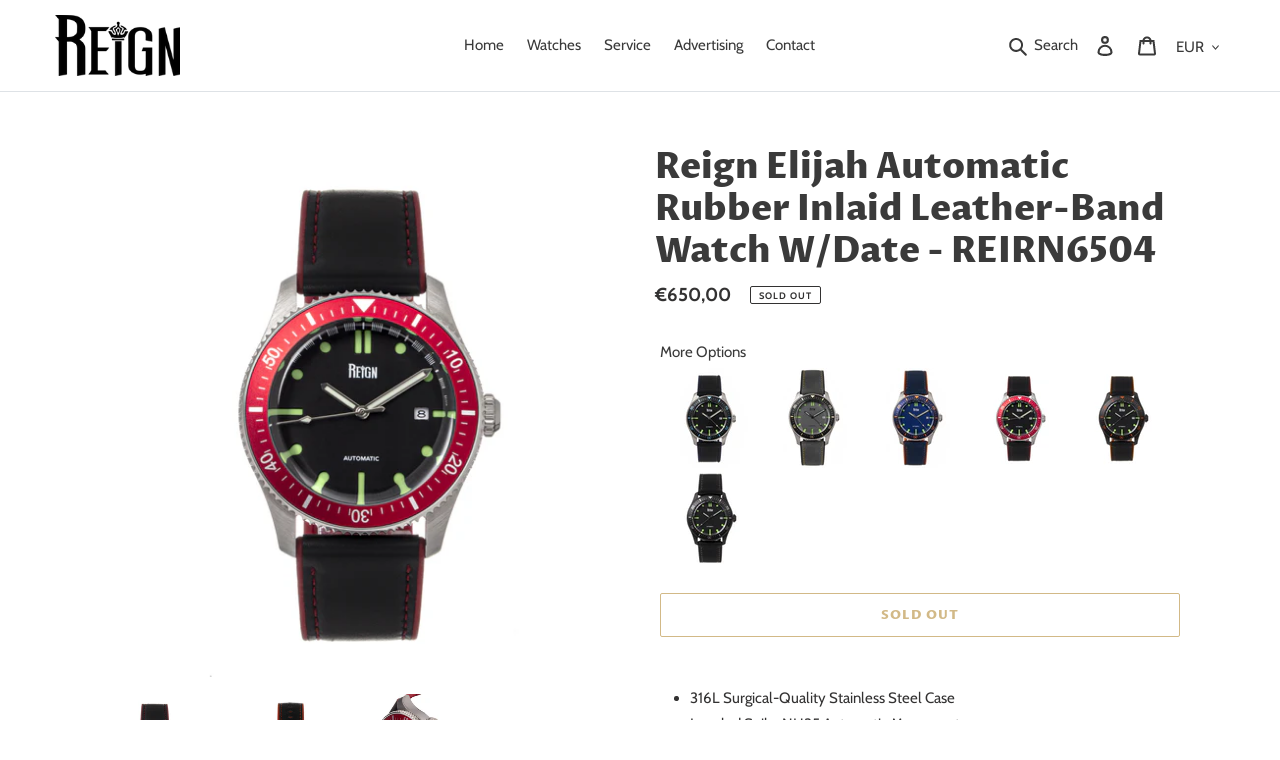

--- FILE ---
content_type: text/html; charset=utf-8
request_url: https://reignwatches.com/products/reirn650?variant=41514570055847
body_size: 24197
content:
<!doctype html>
<html class="no-js" lang="en">
<head>
  <meta charset="utf-8">
  <meta http-equiv="X-UA-Compatible" content="IE=edge,chrome=1">
  <meta name="viewport" content="width=device-width,initial-scale=1">
  <meta name="theme-color" content="#a4720f"><link rel="canonical" href="https://reignwatches.com/products/reirn650"><link rel="shortcut icon" href="//reignwatches.com/cdn/shop/files/favicon_32x32.png?v=1614316950" type="image/png"><title>Reign Elijah Men&#39;s Watch Black Band Silver Case REIRN6501
&ndash; Reign Watches</title><meta name="description" content="Band Color: Black Rubber Inlaid Leather; Band Width: 22mm near case; 20mm near clasp/buckle; Bezel Color: Black; Case: Silver + Circle-shaped; Case Finish: Polished + Stainless Steel; Case Thickness: 15mm; Case Width: 42mm; 45mm with Crown; Clasp / Buckle: Strap Buckle; Dial: Black + Analog; Hand Color: Silver; Movement: Japanese + Automatic; Time Zones: Single; Water Resistance: 10 ATM."><!-- /snippets/social-meta-tags.liquid -->




<meta property="og:site_name" content="Reign Watches">
<meta property="og:url" content="https://reignwatches.com/products/reirn650">
<meta property="og:title" content="Reign Elijah Automatic Rubber Inlaid Leather-Band Watch W/Date">
<meta property="og:type" content="product">
<meta property="og:description" content="Band Color: Black Rubber Inlaid Leather; Band Width: 22mm near case; 20mm near clasp/buckle; Bezel Color: Black; Case: Silver + Circle-shaped; Case Finish: Polished + Stainless Steel; Case Thickness: 15mm; Case Width: 42mm; 45mm with Crown; Clasp / Buckle: Strap Buckle; Dial: Black + Analog; Hand Color: Silver; Movement: Japanese + Automatic; Time Zones: Single; Water Resistance: 10 ATM.">

  <meta property="og:price:amount" content="650,00">
  <meta property="og:price:currency" content="EUR">

<meta property="og:image" content="http://reignwatches.com/cdn/shop/products/FRONT_a41e2306-799b-46e3-91bd-636f206e304d_1200x1200.jpg?v=1633718045"><meta property="og:image" content="http://reignwatches.com/cdn/shop/products/BACK_911d7e58-7f82-4c1d-9083-3ef7c0dd74e4_1200x1200.jpg?v=1633718045"><meta property="og:image" content="http://reignwatches.com/cdn/shop/products/CROWN-SIDE-VIEW_5d17078e-9e41-4cc7-8f39-25845e56876a_1200x1200.jpg?v=1633718045">
<meta property="og:image:secure_url" content="https://reignwatches.com/cdn/shop/products/FRONT_a41e2306-799b-46e3-91bd-636f206e304d_1200x1200.jpg?v=1633718045"><meta property="og:image:secure_url" content="https://reignwatches.com/cdn/shop/products/BACK_911d7e58-7f82-4c1d-9083-3ef7c0dd74e4_1200x1200.jpg?v=1633718045"><meta property="og:image:secure_url" content="https://reignwatches.com/cdn/shop/products/CROWN-SIDE-VIEW_5d17078e-9e41-4cc7-8f39-25845e56876a_1200x1200.jpg?v=1633718045">


<meta name="twitter:card" content="summary_large_image">
<meta name="twitter:title" content="Reign Elijah Automatic Rubber Inlaid Leather-Band Watch W/Date">
<meta name="twitter:description" content="Band Color: Black Rubber Inlaid Leather; Band Width: 22mm near case; 20mm near clasp/buckle; Bezel Color: Black; Case: Silver + Circle-shaped; Case Finish: Polished + Stainless Steel; Case Thickness: 15mm; Case Width: 42mm; 45mm with Crown; Clasp / Buckle: Strap Buckle; Dial: Black + Analog; Hand Color: Silver; Movement: Japanese + Automatic; Time Zones: Single; Water Resistance: 10 ATM.">


  <!-- Bootstrap CSS -->
  <link href="https://maxcdn.bootstrapcdn.com/bootstrap/4.0.0/css/bootstrap.min.css" rel="stylesheet" type="text/css" media="all" />

  <link href="//reignwatches.com/cdn/shop/t/3/assets/theme.scss.css?v=106842388751269492531759332612" rel="stylesheet" type="text/css" media="all" />
  <link href="//reignwatches.com/cdn/shop/t/3/assets/theme.custom.scss.css?v=63810197152327481381639587601" rel="stylesheet" type="text/css" media="all" />

  <script>
    var theme = {
      breakpoints: {
        medium: 750,
        large: 990,
        widescreen: 1400
      },
      strings: {
        addToCart: "Add to cart",
        soldOut: "Sold out",
        unavailable: "Unavailable",
        regularPrice: "Regular price",
        salePrice: "Sale price",
        sale: "Sale",
        fromLowestPrice: "from [price] or less",
        vendor: "Vendor",
        showMore: "Show More",
        showLess: "Show Less",
        searchFor: "Search for",
        addressError: "Error looking up that address",
        addressNoResults: "No results for that address",
        addressQueryLimit: "You have exceeded the Google API usage limit. Consider upgrading to a \u003ca href=\"https:\/\/developers.google.com\/maps\/premium\/usage-limits\"\u003ePremium Plan\u003c\/a\u003e.",
        authError: "There was a problem authenticating your Google Maps account.",
        newWindow: "Opens in a new window.",
        external: "Opens external website.",
        newWindowExternal: "Opens external website in a new window.",
        removeLabel: "Remove [product]",
        update: "Update",
        quantity: "Quantity",
        discountedTotal: "Discounted total",
        regularTotal: "Regular total",
        priceColumn: "See Price column for discount details.",
        quantityMinimumMessage: "Quantity must be 1 or more",
        cartError: "There was an error while updating your cart. Please try again.",
        removedItemMessage: "Removed \u003cspan class=\"cart__removed-product-details\"\u003e([quantity]) [link]\u003c\/span\u003e from your cart.",
        unitPrice: "Unit price",
        unitPriceSeparator: "per",
        oneCartCount: "1 item",
        otherCartCount: "[count] items",
        quantityLabel: "Quantity: [count]",
        products: "Products",
        loading: "Loading",
        number_of_results: "[result_number] of [results_count]",
        number_of_results_found: "[results_count] results found",
        one_result_found: "1 result found"
      },
      moneyFormat: "€{{amount_with_comma_separator}}",
      moneyFormatWithCurrency: "€{{amount_with_comma_separator}} EUR",
      settings: {
        predictiveSearchEnabled: true,
        predictiveSearchShowPrice: false,
        predictiveSearchShowVendor: false
      }
    }

    document.documentElement.className = document.documentElement.className.replace('no-js', 'js');
  </script><script src="//reignwatches.com/cdn/shop/t/3/assets/lazysizes.js?v=94224023136283657951639587599" async="async"></script>
  <script src="//reignwatches.com/cdn/shop/t/3/assets/vendor.js?v=85833464202832145531639587599" defer="defer"></script>
  <script src="//reignwatches.com/cdn/shop/t/3/assets/theme.js?v=116720069219298097451639587599" defer="defer"></script>
  <script src="//reignwatches.com/cdn/shop/t/3/assets/theme.custom.js?v=106770257156387170381639587599" defer="defer"></script>


  <!-- Jquery CDN Code Integration -->
  <script src="https://code.jquery.com/jquery-3.5.1.js" integrity="sha256-QWo7LDvxbWT2tbbQ97B53yJnYU3WhH/C8ycbRAkjPDc=" crossorigin="anonymous"></script>

  <script>window.performance && window.performance.mark && window.performance.mark('shopify.content_for_header.start');</script><meta id="shopify-digital-wallet" name="shopify-digital-wallet" content="/42115137703/digital_wallets/dialog">
<meta name="shopify-checkout-api-token" content="51f593ce3fb4e91f4c8f4cb8cf7c5ac6">
<meta id="in-context-paypal-metadata" data-shop-id="42115137703" data-venmo-supported="true" data-environment="production" data-locale="en_US" data-paypal-v4="true" data-currency="EUR">
<link rel="alternate" type="application/json+oembed" href="https://reignwatches.com/products/reirn650.oembed">
<script async="async" src="/checkouts/internal/preloads.js?locale=en-DE"></script>
<link rel="preconnect" href="https://shop.app" crossorigin="anonymous">
<script async="async" src="https://shop.app/checkouts/internal/preloads.js?locale=en-DE&shop_id=42115137703" crossorigin="anonymous"></script>
<script id="apple-pay-shop-capabilities" type="application/json">{"shopId":42115137703,"countryCode":"US","currencyCode":"EUR","merchantCapabilities":["supports3DS"],"merchantId":"gid:\/\/shopify\/Shop\/42115137703","merchantName":"Reign Watches","requiredBillingContactFields":["postalAddress","email"],"requiredShippingContactFields":["postalAddress","email"],"shippingType":"shipping","supportedNetworks":["visa","masterCard","amex","discover","elo","jcb"],"total":{"type":"pending","label":"Reign Watches","amount":"1.00"},"shopifyPaymentsEnabled":true,"supportsSubscriptions":true}</script>
<script id="shopify-features" type="application/json">{"accessToken":"51f593ce3fb4e91f4c8f4cb8cf7c5ac6","betas":["rich-media-storefront-analytics"],"domain":"reignwatches.com","predictiveSearch":true,"shopId":42115137703,"locale":"en"}</script>
<script>var Shopify = Shopify || {};
Shopify.shop = "reign-watches.myshopify.com";
Shopify.locale = "en";
Shopify.currency = {"active":"EUR","rate":"1.0"};
Shopify.country = "DE";
Shopify.theme = {"name":"reign-watches\/main","id":127582273703,"schema_name":"Debut","schema_version":"16.7.0","theme_store_id":null,"role":"main"};
Shopify.theme.handle = "null";
Shopify.theme.style = {"id":null,"handle":null};
Shopify.cdnHost = "reignwatches.com/cdn";
Shopify.routes = Shopify.routes || {};
Shopify.routes.root = "/";</script>
<script type="module">!function(o){(o.Shopify=o.Shopify||{}).modules=!0}(window);</script>
<script>!function(o){function n(){var o=[];function n(){o.push(Array.prototype.slice.apply(arguments))}return n.q=o,n}var t=o.Shopify=o.Shopify||{};t.loadFeatures=n(),t.autoloadFeatures=n()}(window);</script>
<script>
  window.ShopifyPay = window.ShopifyPay || {};
  window.ShopifyPay.apiHost = "shop.app\/pay";
  window.ShopifyPay.redirectState = null;
</script>
<script id="shop-js-analytics" type="application/json">{"pageType":"product"}</script>
<script defer="defer" async type="module" src="//reignwatches.com/cdn/shopifycloud/shop-js/modules/v2/client.init-shop-cart-sync_BdyHc3Nr.en.esm.js"></script>
<script defer="defer" async type="module" src="//reignwatches.com/cdn/shopifycloud/shop-js/modules/v2/chunk.common_Daul8nwZ.esm.js"></script>
<script type="module">
  await import("//reignwatches.com/cdn/shopifycloud/shop-js/modules/v2/client.init-shop-cart-sync_BdyHc3Nr.en.esm.js");
await import("//reignwatches.com/cdn/shopifycloud/shop-js/modules/v2/chunk.common_Daul8nwZ.esm.js");

  window.Shopify.SignInWithShop?.initShopCartSync?.({"fedCMEnabled":true,"windoidEnabled":true});

</script>
<script>
  window.Shopify = window.Shopify || {};
  if (!window.Shopify.featureAssets) window.Shopify.featureAssets = {};
  window.Shopify.featureAssets['shop-js'] = {"shop-cart-sync":["modules/v2/client.shop-cart-sync_QYOiDySF.en.esm.js","modules/v2/chunk.common_Daul8nwZ.esm.js"],"init-fed-cm":["modules/v2/client.init-fed-cm_DchLp9rc.en.esm.js","modules/v2/chunk.common_Daul8nwZ.esm.js"],"shop-button":["modules/v2/client.shop-button_OV7bAJc5.en.esm.js","modules/v2/chunk.common_Daul8nwZ.esm.js"],"init-windoid":["modules/v2/client.init-windoid_DwxFKQ8e.en.esm.js","modules/v2/chunk.common_Daul8nwZ.esm.js"],"shop-cash-offers":["modules/v2/client.shop-cash-offers_DWtL6Bq3.en.esm.js","modules/v2/chunk.common_Daul8nwZ.esm.js","modules/v2/chunk.modal_CQq8HTM6.esm.js"],"shop-toast-manager":["modules/v2/client.shop-toast-manager_CX9r1SjA.en.esm.js","modules/v2/chunk.common_Daul8nwZ.esm.js"],"init-shop-email-lookup-coordinator":["modules/v2/client.init-shop-email-lookup-coordinator_UhKnw74l.en.esm.js","modules/v2/chunk.common_Daul8nwZ.esm.js"],"pay-button":["modules/v2/client.pay-button_DzxNnLDY.en.esm.js","modules/v2/chunk.common_Daul8nwZ.esm.js"],"avatar":["modules/v2/client.avatar_BTnouDA3.en.esm.js"],"init-shop-cart-sync":["modules/v2/client.init-shop-cart-sync_BdyHc3Nr.en.esm.js","modules/v2/chunk.common_Daul8nwZ.esm.js"],"shop-login-button":["modules/v2/client.shop-login-button_D8B466_1.en.esm.js","modules/v2/chunk.common_Daul8nwZ.esm.js","modules/v2/chunk.modal_CQq8HTM6.esm.js"],"init-customer-accounts-sign-up":["modules/v2/client.init-customer-accounts-sign-up_C8fpPm4i.en.esm.js","modules/v2/client.shop-login-button_D8B466_1.en.esm.js","modules/v2/chunk.common_Daul8nwZ.esm.js","modules/v2/chunk.modal_CQq8HTM6.esm.js"],"init-shop-for-new-customer-accounts":["modules/v2/client.init-shop-for-new-customer-accounts_CVTO0Ztu.en.esm.js","modules/v2/client.shop-login-button_D8B466_1.en.esm.js","modules/v2/chunk.common_Daul8nwZ.esm.js","modules/v2/chunk.modal_CQq8HTM6.esm.js"],"init-customer-accounts":["modules/v2/client.init-customer-accounts_dRgKMfrE.en.esm.js","modules/v2/client.shop-login-button_D8B466_1.en.esm.js","modules/v2/chunk.common_Daul8nwZ.esm.js","modules/v2/chunk.modal_CQq8HTM6.esm.js"],"shop-follow-button":["modules/v2/client.shop-follow-button_CkZpjEct.en.esm.js","modules/v2/chunk.common_Daul8nwZ.esm.js","modules/v2/chunk.modal_CQq8HTM6.esm.js"],"lead-capture":["modules/v2/client.lead-capture_BntHBhfp.en.esm.js","modules/v2/chunk.common_Daul8nwZ.esm.js","modules/v2/chunk.modal_CQq8HTM6.esm.js"],"checkout-modal":["modules/v2/client.checkout-modal_CfxcYbTm.en.esm.js","modules/v2/chunk.common_Daul8nwZ.esm.js","modules/v2/chunk.modal_CQq8HTM6.esm.js"],"shop-login":["modules/v2/client.shop-login_Da4GZ2H6.en.esm.js","modules/v2/chunk.common_Daul8nwZ.esm.js","modules/v2/chunk.modal_CQq8HTM6.esm.js"],"payment-terms":["modules/v2/client.payment-terms_MV4M3zvL.en.esm.js","modules/v2/chunk.common_Daul8nwZ.esm.js","modules/v2/chunk.modal_CQq8HTM6.esm.js"]};
</script>
<script id="__st">var __st={"a":42115137703,"offset":-18000,"reqid":"b3ff99e4-52c4-4310-a06d-60f03214799b-1768988724","pageurl":"reignwatches.com\/products\/reirn650?variant=41514570055847","u":"8545b0ffeabc","p":"product","rtyp":"product","rid":7093357379751};</script>
<script>window.ShopifyPaypalV4VisibilityTracking = true;</script>
<script id="captcha-bootstrap">!function(){'use strict';const t='contact',e='account',n='new_comment',o=[[t,t],['blogs',n],['comments',n],[t,'customer']],c=[[e,'customer_login'],[e,'guest_login'],[e,'recover_customer_password'],[e,'create_customer']],r=t=>t.map((([t,e])=>`form[action*='/${t}']:not([data-nocaptcha='true']) input[name='form_type'][value='${e}']`)).join(','),a=t=>()=>t?[...document.querySelectorAll(t)].map((t=>t.form)):[];function s(){const t=[...o],e=r(t);return a(e)}const i='password',u='form_key',d=['recaptcha-v3-token','g-recaptcha-response','h-captcha-response',i],f=()=>{try{return window.sessionStorage}catch{return}},m='__shopify_v',_=t=>t.elements[u];function p(t,e,n=!1){try{const o=window.sessionStorage,c=JSON.parse(o.getItem(e)),{data:r}=function(t){const{data:e,action:n}=t;return t[m]||n?{data:e,action:n}:{data:t,action:n}}(c);for(const[e,n]of Object.entries(r))t.elements[e]&&(t.elements[e].value=n);n&&o.removeItem(e)}catch(o){console.error('form repopulation failed',{error:o})}}const l='form_type',E='cptcha';function T(t){t.dataset[E]=!0}const w=window,h=w.document,L='Shopify',v='ce_forms',y='captcha';let A=!1;((t,e)=>{const n=(g='f06e6c50-85a8-45c8-87d0-21a2b65856fe',I='https://cdn.shopify.com/shopifycloud/storefront-forms-hcaptcha/ce_storefront_forms_captcha_hcaptcha.v1.5.2.iife.js',D={infoText:'Protected by hCaptcha',privacyText:'Privacy',termsText:'Terms'},(t,e,n)=>{const o=w[L][v],c=o.bindForm;if(c)return c(t,g,e,D).then(n);var r;o.q.push([[t,g,e,D],n]),r=I,A||(h.body.append(Object.assign(h.createElement('script'),{id:'captcha-provider',async:!0,src:r})),A=!0)});var g,I,D;w[L]=w[L]||{},w[L][v]=w[L][v]||{},w[L][v].q=[],w[L][y]=w[L][y]||{},w[L][y].protect=function(t,e){n(t,void 0,e),T(t)},Object.freeze(w[L][y]),function(t,e,n,w,h,L){const[v,y,A,g]=function(t,e,n){const i=e?o:[],u=t?c:[],d=[...i,...u],f=r(d),m=r(i),_=r(d.filter((([t,e])=>n.includes(e))));return[a(f),a(m),a(_),s()]}(w,h,L),I=t=>{const e=t.target;return e instanceof HTMLFormElement?e:e&&e.form},D=t=>v().includes(t);t.addEventListener('submit',(t=>{const e=I(t);if(!e)return;const n=D(e)&&!e.dataset.hcaptchaBound&&!e.dataset.recaptchaBound,o=_(e),c=g().includes(e)&&(!o||!o.value);(n||c)&&t.preventDefault(),c&&!n&&(function(t){try{if(!f())return;!function(t){const e=f();if(!e)return;const n=_(t);if(!n)return;const o=n.value;o&&e.removeItem(o)}(t);const e=Array.from(Array(32),(()=>Math.random().toString(36)[2])).join('');!function(t,e){_(t)||t.append(Object.assign(document.createElement('input'),{type:'hidden',name:u})),t.elements[u].value=e}(t,e),function(t,e){const n=f();if(!n)return;const o=[...t.querySelectorAll(`input[type='${i}']`)].map((({name:t})=>t)),c=[...d,...o],r={};for(const[a,s]of new FormData(t).entries())c.includes(a)||(r[a]=s);n.setItem(e,JSON.stringify({[m]:1,action:t.action,data:r}))}(t,e)}catch(e){console.error('failed to persist form',e)}}(e),e.submit())}));const S=(t,e)=>{t&&!t.dataset[E]&&(n(t,e.some((e=>e===t))),T(t))};for(const o of['focusin','change'])t.addEventListener(o,(t=>{const e=I(t);D(e)&&S(e,y())}));const B=e.get('form_key'),M=e.get(l),P=B&&M;t.addEventListener('DOMContentLoaded',(()=>{const t=y();if(P)for(const e of t)e.elements[l].value===M&&p(e,B);[...new Set([...A(),...v().filter((t=>'true'===t.dataset.shopifyCaptcha))])].forEach((e=>S(e,t)))}))}(h,new URLSearchParams(w.location.search),n,t,e,['guest_login'])})(!0,!0)}();</script>
<script integrity="sha256-4kQ18oKyAcykRKYeNunJcIwy7WH5gtpwJnB7kiuLZ1E=" data-source-attribution="shopify.loadfeatures" defer="defer" src="//reignwatches.com/cdn/shopifycloud/storefront/assets/storefront/load_feature-a0a9edcb.js" crossorigin="anonymous"></script>
<script crossorigin="anonymous" defer="defer" src="//reignwatches.com/cdn/shopifycloud/storefront/assets/shopify_pay/storefront-65b4c6d7.js?v=20250812"></script>
<script data-source-attribution="shopify.dynamic_checkout.dynamic.init">var Shopify=Shopify||{};Shopify.PaymentButton=Shopify.PaymentButton||{isStorefrontPortableWallets:!0,init:function(){window.Shopify.PaymentButton.init=function(){};var t=document.createElement("script");t.src="https://reignwatches.com/cdn/shopifycloud/portable-wallets/latest/portable-wallets.en.js",t.type="module",document.head.appendChild(t)}};
</script>
<script data-source-attribution="shopify.dynamic_checkout.buyer_consent">
  function portableWalletsHideBuyerConsent(e){var t=document.getElementById("shopify-buyer-consent"),n=document.getElementById("shopify-subscription-policy-button");t&&n&&(t.classList.add("hidden"),t.setAttribute("aria-hidden","true"),n.removeEventListener("click",e))}function portableWalletsShowBuyerConsent(e){var t=document.getElementById("shopify-buyer-consent"),n=document.getElementById("shopify-subscription-policy-button");t&&n&&(t.classList.remove("hidden"),t.removeAttribute("aria-hidden"),n.addEventListener("click",e))}window.Shopify?.PaymentButton&&(window.Shopify.PaymentButton.hideBuyerConsent=portableWalletsHideBuyerConsent,window.Shopify.PaymentButton.showBuyerConsent=portableWalletsShowBuyerConsent);
</script>
<script>
  function portableWalletsCleanup(e){e&&e.src&&console.error("Failed to load portable wallets script "+e.src);var t=document.querySelectorAll("shopify-accelerated-checkout .shopify-payment-button__skeleton, shopify-accelerated-checkout-cart .wallet-cart-button__skeleton"),e=document.getElementById("shopify-buyer-consent");for(let e=0;e<t.length;e++)t[e].remove();e&&e.remove()}function portableWalletsNotLoadedAsModule(e){e instanceof ErrorEvent&&"string"==typeof e.message&&e.message.includes("import.meta")&&"string"==typeof e.filename&&e.filename.includes("portable-wallets")&&(window.removeEventListener("error",portableWalletsNotLoadedAsModule),window.Shopify.PaymentButton.failedToLoad=e,"loading"===document.readyState?document.addEventListener("DOMContentLoaded",window.Shopify.PaymentButton.init):window.Shopify.PaymentButton.init())}window.addEventListener("error",portableWalletsNotLoadedAsModule);
</script>

<script type="module" src="https://reignwatches.com/cdn/shopifycloud/portable-wallets/latest/portable-wallets.en.js" onError="portableWalletsCleanup(this)" crossorigin="anonymous"></script>
<script nomodule>
  document.addEventListener("DOMContentLoaded", portableWalletsCleanup);
</script>

<link id="shopify-accelerated-checkout-styles" rel="stylesheet" media="screen" href="https://reignwatches.com/cdn/shopifycloud/portable-wallets/latest/accelerated-checkout-backwards-compat.css" crossorigin="anonymous">
<style id="shopify-accelerated-checkout-cart">
        #shopify-buyer-consent {
  margin-top: 1em;
  display: inline-block;
  width: 100%;
}

#shopify-buyer-consent.hidden {
  display: none;
}

#shopify-subscription-policy-button {
  background: none;
  border: none;
  padding: 0;
  text-decoration: underline;
  font-size: inherit;
  cursor: pointer;
}

#shopify-subscription-policy-button::before {
  box-shadow: none;
}

      </style>

<script>window.performance && window.performance.mark && window.performance.mark('shopify.content_for_header.end');</script>
<link href="https://monorail-edge.shopifysvc.com" rel="dns-prefetch">
<script>(function(){if ("sendBeacon" in navigator && "performance" in window) {try {var session_token_from_headers = performance.getEntriesByType('navigation')[0].serverTiming.find(x => x.name == '_s').description;} catch {var session_token_from_headers = undefined;}var session_cookie_matches = document.cookie.match(/_shopify_s=([^;]*)/);var session_token_from_cookie = session_cookie_matches && session_cookie_matches.length === 2 ? session_cookie_matches[1] : "";var session_token = session_token_from_headers || session_token_from_cookie || "";function handle_abandonment_event(e) {var entries = performance.getEntries().filter(function(entry) {return /monorail-edge.shopifysvc.com/.test(entry.name);});if (!window.abandonment_tracked && entries.length === 0) {window.abandonment_tracked = true;var currentMs = Date.now();var navigation_start = performance.timing.navigationStart;var payload = {shop_id: 42115137703,url: window.location.href,navigation_start,duration: currentMs - navigation_start,session_token,page_type: "product"};window.navigator.sendBeacon("https://monorail-edge.shopifysvc.com/v1/produce", JSON.stringify({schema_id: "online_store_buyer_site_abandonment/1.1",payload: payload,metadata: {event_created_at_ms: currentMs,event_sent_at_ms: currentMs}}));}}window.addEventListener('pagehide', handle_abandonment_event);}}());</script>
<script id="web-pixels-manager-setup">(function e(e,d,r,n,o){if(void 0===o&&(o={}),!Boolean(null===(a=null===(i=window.Shopify)||void 0===i?void 0:i.analytics)||void 0===a?void 0:a.replayQueue)){var i,a;window.Shopify=window.Shopify||{};var t=window.Shopify;t.analytics=t.analytics||{};var s=t.analytics;s.replayQueue=[],s.publish=function(e,d,r){return s.replayQueue.push([e,d,r]),!0};try{self.performance.mark("wpm:start")}catch(e){}var l=function(){var e={modern:/Edge?\/(1{2}[4-9]|1[2-9]\d|[2-9]\d{2}|\d{4,})\.\d+(\.\d+|)|Firefox\/(1{2}[4-9]|1[2-9]\d|[2-9]\d{2}|\d{4,})\.\d+(\.\d+|)|Chrom(ium|e)\/(9{2}|\d{3,})\.\d+(\.\d+|)|(Maci|X1{2}).+ Version\/(15\.\d+|(1[6-9]|[2-9]\d|\d{3,})\.\d+)([,.]\d+|)( \(\w+\)|)( Mobile\/\w+|) Safari\/|Chrome.+OPR\/(9{2}|\d{3,})\.\d+\.\d+|(CPU[ +]OS|iPhone[ +]OS|CPU[ +]iPhone|CPU IPhone OS|CPU iPad OS)[ +]+(15[._]\d+|(1[6-9]|[2-9]\d|\d{3,})[._]\d+)([._]\d+|)|Android:?[ /-](13[3-9]|1[4-9]\d|[2-9]\d{2}|\d{4,})(\.\d+|)(\.\d+|)|Android.+Firefox\/(13[5-9]|1[4-9]\d|[2-9]\d{2}|\d{4,})\.\d+(\.\d+|)|Android.+Chrom(ium|e)\/(13[3-9]|1[4-9]\d|[2-9]\d{2}|\d{4,})\.\d+(\.\d+|)|SamsungBrowser\/([2-9]\d|\d{3,})\.\d+/,legacy:/Edge?\/(1[6-9]|[2-9]\d|\d{3,})\.\d+(\.\d+|)|Firefox\/(5[4-9]|[6-9]\d|\d{3,})\.\d+(\.\d+|)|Chrom(ium|e)\/(5[1-9]|[6-9]\d|\d{3,})\.\d+(\.\d+|)([\d.]+$|.*Safari\/(?![\d.]+ Edge\/[\d.]+$))|(Maci|X1{2}).+ Version\/(10\.\d+|(1[1-9]|[2-9]\d|\d{3,})\.\d+)([,.]\d+|)( \(\w+\)|)( Mobile\/\w+|) Safari\/|Chrome.+OPR\/(3[89]|[4-9]\d|\d{3,})\.\d+\.\d+|(CPU[ +]OS|iPhone[ +]OS|CPU[ +]iPhone|CPU IPhone OS|CPU iPad OS)[ +]+(10[._]\d+|(1[1-9]|[2-9]\d|\d{3,})[._]\d+)([._]\d+|)|Android:?[ /-](13[3-9]|1[4-9]\d|[2-9]\d{2}|\d{4,})(\.\d+|)(\.\d+|)|Mobile Safari.+OPR\/([89]\d|\d{3,})\.\d+\.\d+|Android.+Firefox\/(13[5-9]|1[4-9]\d|[2-9]\d{2}|\d{4,})\.\d+(\.\d+|)|Android.+Chrom(ium|e)\/(13[3-9]|1[4-9]\d|[2-9]\d{2}|\d{4,})\.\d+(\.\d+|)|Android.+(UC? ?Browser|UCWEB|U3)[ /]?(15\.([5-9]|\d{2,})|(1[6-9]|[2-9]\d|\d{3,})\.\d+)\.\d+|SamsungBrowser\/(5\.\d+|([6-9]|\d{2,})\.\d+)|Android.+MQ{2}Browser\/(14(\.(9|\d{2,})|)|(1[5-9]|[2-9]\d|\d{3,})(\.\d+|))(\.\d+|)|K[Aa][Ii]OS\/(3\.\d+|([4-9]|\d{2,})\.\d+)(\.\d+|)/},d=e.modern,r=e.legacy,n=navigator.userAgent;return n.match(d)?"modern":n.match(r)?"legacy":"unknown"}(),u="modern"===l?"modern":"legacy",c=(null!=n?n:{modern:"",legacy:""})[u],f=function(e){return[e.baseUrl,"/wpm","/b",e.hashVersion,"modern"===e.buildTarget?"m":"l",".js"].join("")}({baseUrl:d,hashVersion:r,buildTarget:u}),m=function(e){var d=e.version,r=e.bundleTarget,n=e.surface,o=e.pageUrl,i=e.monorailEndpoint;return{emit:function(e){var a=e.status,t=e.errorMsg,s=(new Date).getTime(),l=JSON.stringify({metadata:{event_sent_at_ms:s},events:[{schema_id:"web_pixels_manager_load/3.1",payload:{version:d,bundle_target:r,page_url:o,status:a,surface:n,error_msg:t},metadata:{event_created_at_ms:s}}]});if(!i)return console&&console.warn&&console.warn("[Web Pixels Manager] No Monorail endpoint provided, skipping logging."),!1;try{return self.navigator.sendBeacon.bind(self.navigator)(i,l)}catch(e){}var u=new XMLHttpRequest;try{return u.open("POST",i,!0),u.setRequestHeader("Content-Type","text/plain"),u.send(l),!0}catch(e){return console&&console.warn&&console.warn("[Web Pixels Manager] Got an unhandled error while logging to Monorail."),!1}}}}({version:r,bundleTarget:l,surface:e.surface,pageUrl:self.location.href,monorailEndpoint:e.monorailEndpoint});try{o.browserTarget=l,function(e){var d=e.src,r=e.async,n=void 0===r||r,o=e.onload,i=e.onerror,a=e.sri,t=e.scriptDataAttributes,s=void 0===t?{}:t,l=document.createElement("script"),u=document.querySelector("head"),c=document.querySelector("body");if(l.async=n,l.src=d,a&&(l.integrity=a,l.crossOrigin="anonymous"),s)for(var f in s)if(Object.prototype.hasOwnProperty.call(s,f))try{l.dataset[f]=s[f]}catch(e){}if(o&&l.addEventListener("load",o),i&&l.addEventListener("error",i),u)u.appendChild(l);else{if(!c)throw new Error("Did not find a head or body element to append the script");c.appendChild(l)}}({src:f,async:!0,onload:function(){if(!function(){var e,d;return Boolean(null===(d=null===(e=window.Shopify)||void 0===e?void 0:e.analytics)||void 0===d?void 0:d.initialized)}()){var d=window.webPixelsManager.init(e)||void 0;if(d){var r=window.Shopify.analytics;r.replayQueue.forEach((function(e){var r=e[0],n=e[1],o=e[2];d.publishCustomEvent(r,n,o)})),r.replayQueue=[],r.publish=d.publishCustomEvent,r.visitor=d.visitor,r.initialized=!0}}},onerror:function(){return m.emit({status:"failed",errorMsg:"".concat(f," has failed to load")})},sri:function(e){var d=/^sha384-[A-Za-z0-9+/=]+$/;return"string"==typeof e&&d.test(e)}(c)?c:"",scriptDataAttributes:o}),m.emit({status:"loading"})}catch(e){m.emit({status:"failed",errorMsg:(null==e?void 0:e.message)||"Unknown error"})}}})({shopId: 42115137703,storefrontBaseUrl: "https://reignwatches.com",extensionsBaseUrl: "https://extensions.shopifycdn.com/cdn/shopifycloud/web-pixels-manager",monorailEndpoint: "https://monorail-edge.shopifysvc.com/unstable/produce_batch",surface: "storefront-renderer",enabledBetaFlags: ["2dca8a86"],webPixelsConfigList: [{"id":"shopify-app-pixel","configuration":"{}","eventPayloadVersion":"v1","runtimeContext":"STRICT","scriptVersion":"0450","apiClientId":"shopify-pixel","type":"APP","privacyPurposes":["ANALYTICS","MARKETING"]},{"id":"shopify-custom-pixel","eventPayloadVersion":"v1","runtimeContext":"LAX","scriptVersion":"0450","apiClientId":"shopify-pixel","type":"CUSTOM","privacyPurposes":["ANALYTICS","MARKETING"]}],isMerchantRequest: false,initData: {"shop":{"name":"Reign Watches","paymentSettings":{"currencyCode":"EUR"},"myshopifyDomain":"reign-watches.myshopify.com","countryCode":"US","storefrontUrl":"https:\/\/reignwatches.com"},"customer":null,"cart":null,"checkout":null,"productVariants":[{"price":{"amount":650.0,"currencyCode":"EUR"},"product":{"title":"Reign Elijah Automatic Rubber Inlaid Leather-Band Watch W\/Date","vendor":"Reign","id":"7093357379751","untranslatedTitle":"Reign Elijah Automatic Rubber Inlaid Leather-Band Watch W\/Date","url":"\/products\/reirn650","type":"Watches"},"id":"41514569957543","image":{"src":"\/\/reignwatches.com\/cdn\/shop\/products\/FRONT_1b041950-51a3-4b05-bd16-500d564b9f2d.jpg?v=1633718046"},"sku":"REIRN6501","title":"Black\/Blue","untranslatedTitle":"Black\/Blue"},{"price":{"amount":650.0,"currencyCode":"EUR"},"product":{"title":"Reign Elijah Automatic Rubber Inlaid Leather-Band Watch W\/Date","vendor":"Reign","id":"7093357379751","untranslatedTitle":"Reign Elijah Automatic Rubber Inlaid Leather-Band Watch W\/Date","url":"\/products\/reirn650","type":"Watches"},"id":"41514569990311","image":{"src":"\/\/reignwatches.com\/cdn\/shop\/products\/FRONT_a5ac8246-76a9-4032-8f1a-ba499aaf382e.jpg?v=1633718046"},"sku":"REIRN6502","title":"Grey","untranslatedTitle":"Grey"},{"price":{"amount":650.0,"currencyCode":"EUR"},"product":{"title":"Reign Elijah Automatic Rubber Inlaid Leather-Band Watch W\/Date","vendor":"Reign","id":"7093357379751","untranslatedTitle":"Reign Elijah Automatic Rubber Inlaid Leather-Band Watch W\/Date","url":"\/products\/reirn650","type":"Watches"},"id":"41514570023079","image":{"src":"\/\/reignwatches.com\/cdn\/shop\/products\/FRONT_dcaa9c6e-78b1-4fc7-9372-a0b1ad430f89.jpg?v=1633718046"},"sku":"REIRN6503","title":"Blue\/Orange","untranslatedTitle":"Blue\/Orange"},{"price":{"amount":650.0,"currencyCode":"EUR"},"product":{"title":"Reign Elijah Automatic Rubber Inlaid Leather-Band Watch W\/Date","vendor":"Reign","id":"7093357379751","untranslatedTitle":"Reign Elijah Automatic Rubber Inlaid Leather-Band Watch W\/Date","url":"\/products\/reirn650","type":"Watches"},"id":"41514570055847","image":{"src":"\/\/reignwatches.com\/cdn\/shop\/products\/FRONT_18b3aa6d-b698-42d3-b3e9-8261a774d3c2.jpg?v=1633718046"},"sku":"REIRN6504","title":"Black\/Red","untranslatedTitle":"Black\/Red"},{"price":{"amount":650.0,"currencyCode":"EUR"},"product":{"title":"Reign Elijah Automatic Rubber Inlaid Leather-Band Watch W\/Date","vendor":"Reign","id":"7093357379751","untranslatedTitle":"Reign Elijah Automatic Rubber Inlaid Leather-Band Watch W\/Date","url":"\/products\/reirn650","type":"Watches"},"id":"41514570088615","image":{"src":"\/\/reignwatches.com\/cdn\/shop\/products\/FRONT_e2aa774f-c1b9-47bb-bf5a-d3ef86f444ce.jpg?v=1633718046"},"sku":"REIRN6505","title":"Black\/Orange","untranslatedTitle":"Black\/Orange"},{"price":{"amount":650.0,"currencyCode":"EUR"},"product":{"title":"Reign Elijah Automatic Rubber Inlaid Leather-Band Watch W\/Date","vendor":"Reign","id":"7093357379751","untranslatedTitle":"Reign Elijah Automatic Rubber Inlaid Leather-Band Watch W\/Date","url":"\/products\/reirn650","type":"Watches"},"id":"41514570121383","image":{"src":"\/\/reignwatches.com\/cdn\/shop\/products\/FRONT_3a97b018-8ab3-4fa8-9a36-c986598372ac.jpg?v=1633718046"},"sku":"REIRN6506","title":"Black","untranslatedTitle":"Black"}],"purchasingCompany":null},},"https://reignwatches.com/cdn","fcfee988w5aeb613cpc8e4bc33m6693e112",{"modern":"","legacy":""},{"shopId":"42115137703","storefrontBaseUrl":"https:\/\/reignwatches.com","extensionBaseUrl":"https:\/\/extensions.shopifycdn.com\/cdn\/shopifycloud\/web-pixels-manager","surface":"storefront-renderer","enabledBetaFlags":"[\"2dca8a86\"]","isMerchantRequest":"false","hashVersion":"fcfee988w5aeb613cpc8e4bc33m6693e112","publish":"custom","events":"[[\"page_viewed\",{}],[\"product_viewed\",{\"productVariant\":{\"price\":{\"amount\":650.0,\"currencyCode\":\"EUR\"},\"product\":{\"title\":\"Reign Elijah Automatic Rubber Inlaid Leather-Band Watch W\/Date\",\"vendor\":\"Reign\",\"id\":\"7093357379751\",\"untranslatedTitle\":\"Reign Elijah Automatic Rubber Inlaid Leather-Band Watch W\/Date\",\"url\":\"\/products\/reirn650\",\"type\":\"Watches\"},\"id\":\"41514570055847\",\"image\":{\"src\":\"\/\/reignwatches.com\/cdn\/shop\/products\/FRONT_18b3aa6d-b698-42d3-b3e9-8261a774d3c2.jpg?v=1633718046\"},\"sku\":\"REIRN6504\",\"title\":\"Black\/Red\",\"untranslatedTitle\":\"Black\/Red\"}}]]"});</script><script>
  window.ShopifyAnalytics = window.ShopifyAnalytics || {};
  window.ShopifyAnalytics.meta = window.ShopifyAnalytics.meta || {};
  window.ShopifyAnalytics.meta.currency = 'EUR';
  var meta = {"product":{"id":7093357379751,"gid":"gid:\/\/shopify\/Product\/7093357379751","vendor":"Reign","type":"Watches","handle":"reirn650","variants":[{"id":41514569957543,"price":65000,"name":"Reign Elijah Automatic Rubber Inlaid Leather-Band Watch W\/Date - Black\/Blue","public_title":"Black\/Blue","sku":"REIRN6501"},{"id":41514569990311,"price":65000,"name":"Reign Elijah Automatic Rubber Inlaid Leather-Band Watch W\/Date - Grey","public_title":"Grey","sku":"REIRN6502"},{"id":41514570023079,"price":65000,"name":"Reign Elijah Automatic Rubber Inlaid Leather-Band Watch W\/Date - Blue\/Orange","public_title":"Blue\/Orange","sku":"REIRN6503"},{"id":41514570055847,"price":65000,"name":"Reign Elijah Automatic Rubber Inlaid Leather-Band Watch W\/Date - Black\/Red","public_title":"Black\/Red","sku":"REIRN6504"},{"id":41514570088615,"price":65000,"name":"Reign Elijah Automatic Rubber Inlaid Leather-Band Watch W\/Date - Black\/Orange","public_title":"Black\/Orange","sku":"REIRN6505"},{"id":41514570121383,"price":65000,"name":"Reign Elijah Automatic Rubber Inlaid Leather-Band Watch W\/Date - Black","public_title":"Black","sku":"REIRN6506"}],"remote":false},"page":{"pageType":"product","resourceType":"product","resourceId":7093357379751,"requestId":"b3ff99e4-52c4-4310-a06d-60f03214799b-1768988724"}};
  for (var attr in meta) {
    window.ShopifyAnalytics.meta[attr] = meta[attr];
  }
</script>
<script class="analytics">
  (function () {
    var customDocumentWrite = function(content) {
      var jquery = null;

      if (window.jQuery) {
        jquery = window.jQuery;
      } else if (window.Checkout && window.Checkout.$) {
        jquery = window.Checkout.$;
      }

      if (jquery) {
        jquery('body').append(content);
      }
    };

    var hasLoggedConversion = function(token) {
      if (token) {
        return document.cookie.indexOf('loggedConversion=' + token) !== -1;
      }
      return false;
    }

    var setCookieIfConversion = function(token) {
      if (token) {
        var twoMonthsFromNow = new Date(Date.now());
        twoMonthsFromNow.setMonth(twoMonthsFromNow.getMonth() + 2);

        document.cookie = 'loggedConversion=' + token + '; expires=' + twoMonthsFromNow;
      }
    }

    var trekkie = window.ShopifyAnalytics.lib = window.trekkie = window.trekkie || [];
    if (trekkie.integrations) {
      return;
    }
    trekkie.methods = [
      'identify',
      'page',
      'ready',
      'track',
      'trackForm',
      'trackLink'
    ];
    trekkie.factory = function(method) {
      return function() {
        var args = Array.prototype.slice.call(arguments);
        args.unshift(method);
        trekkie.push(args);
        return trekkie;
      };
    };
    for (var i = 0; i < trekkie.methods.length; i++) {
      var key = trekkie.methods[i];
      trekkie[key] = trekkie.factory(key);
    }
    trekkie.load = function(config) {
      trekkie.config = config || {};
      trekkie.config.initialDocumentCookie = document.cookie;
      var first = document.getElementsByTagName('script')[0];
      var script = document.createElement('script');
      script.type = 'text/javascript';
      script.onerror = function(e) {
        var scriptFallback = document.createElement('script');
        scriptFallback.type = 'text/javascript';
        scriptFallback.onerror = function(error) {
                var Monorail = {
      produce: function produce(monorailDomain, schemaId, payload) {
        var currentMs = new Date().getTime();
        var event = {
          schema_id: schemaId,
          payload: payload,
          metadata: {
            event_created_at_ms: currentMs,
            event_sent_at_ms: currentMs
          }
        };
        return Monorail.sendRequest("https://" + monorailDomain + "/v1/produce", JSON.stringify(event));
      },
      sendRequest: function sendRequest(endpointUrl, payload) {
        // Try the sendBeacon API
        if (window && window.navigator && typeof window.navigator.sendBeacon === 'function' && typeof window.Blob === 'function' && !Monorail.isIos12()) {
          var blobData = new window.Blob([payload], {
            type: 'text/plain'
          });

          if (window.navigator.sendBeacon(endpointUrl, blobData)) {
            return true;
          } // sendBeacon was not successful

        } // XHR beacon

        var xhr = new XMLHttpRequest();

        try {
          xhr.open('POST', endpointUrl);
          xhr.setRequestHeader('Content-Type', 'text/plain');
          xhr.send(payload);
        } catch (e) {
          console.log(e);
        }

        return false;
      },
      isIos12: function isIos12() {
        return window.navigator.userAgent.lastIndexOf('iPhone; CPU iPhone OS 12_') !== -1 || window.navigator.userAgent.lastIndexOf('iPad; CPU OS 12_') !== -1;
      }
    };
    Monorail.produce('monorail-edge.shopifysvc.com',
      'trekkie_storefront_load_errors/1.1',
      {shop_id: 42115137703,
      theme_id: 127582273703,
      app_name: "storefront",
      context_url: window.location.href,
      source_url: "//reignwatches.com/cdn/s/trekkie.storefront.cd680fe47e6c39ca5d5df5f0a32d569bc48c0f27.min.js"});

        };
        scriptFallback.async = true;
        scriptFallback.src = '//reignwatches.com/cdn/s/trekkie.storefront.cd680fe47e6c39ca5d5df5f0a32d569bc48c0f27.min.js';
        first.parentNode.insertBefore(scriptFallback, first);
      };
      script.async = true;
      script.src = '//reignwatches.com/cdn/s/trekkie.storefront.cd680fe47e6c39ca5d5df5f0a32d569bc48c0f27.min.js';
      first.parentNode.insertBefore(script, first);
    };
    trekkie.load(
      {"Trekkie":{"appName":"storefront","development":false,"defaultAttributes":{"shopId":42115137703,"isMerchantRequest":null,"themeId":127582273703,"themeCityHash":"17721008960335154526","contentLanguage":"en","currency":"EUR","eventMetadataId":"5acb29fc-957c-4188-9363-409e34eac158"},"isServerSideCookieWritingEnabled":true,"monorailRegion":"shop_domain","enabledBetaFlags":["65f19447"]},"Session Attribution":{},"S2S":{"facebookCapiEnabled":false,"source":"trekkie-storefront-renderer","apiClientId":580111}}
    );

    var loaded = false;
    trekkie.ready(function() {
      if (loaded) return;
      loaded = true;

      window.ShopifyAnalytics.lib = window.trekkie;

      var originalDocumentWrite = document.write;
      document.write = customDocumentWrite;
      try { window.ShopifyAnalytics.merchantGoogleAnalytics.call(this); } catch(error) {};
      document.write = originalDocumentWrite;

      window.ShopifyAnalytics.lib.page(null,{"pageType":"product","resourceType":"product","resourceId":7093357379751,"requestId":"b3ff99e4-52c4-4310-a06d-60f03214799b-1768988724","shopifyEmitted":true});

      var match = window.location.pathname.match(/checkouts\/(.+)\/(thank_you|post_purchase)/)
      var token = match? match[1]: undefined;
      if (!hasLoggedConversion(token)) {
        setCookieIfConversion(token);
        window.ShopifyAnalytics.lib.track("Viewed Product",{"currency":"EUR","variantId":41514570055847,"productId":7093357379751,"productGid":"gid:\/\/shopify\/Product\/7093357379751","name":"Reign Elijah Automatic Rubber Inlaid Leather-Band Watch W\/Date - Black\/Red","price":"650.00","sku":"REIRN6504","brand":"Reign","variant":"Black\/Red","category":"Watches","nonInteraction":true,"remote":false},undefined,undefined,{"shopifyEmitted":true});
      window.ShopifyAnalytics.lib.track("monorail:\/\/trekkie_storefront_viewed_product\/1.1",{"currency":"EUR","variantId":41514570055847,"productId":7093357379751,"productGid":"gid:\/\/shopify\/Product\/7093357379751","name":"Reign Elijah Automatic Rubber Inlaid Leather-Band Watch W\/Date - Black\/Red","price":"650.00","sku":"REIRN6504","brand":"Reign","variant":"Black\/Red","category":"Watches","nonInteraction":true,"remote":false,"referer":"https:\/\/reignwatches.com\/products\/reirn650?variant=41514570055847"});
      }
    });


        var eventsListenerScript = document.createElement('script');
        eventsListenerScript.async = true;
        eventsListenerScript.src = "//reignwatches.com/cdn/shopifycloud/storefront/assets/shop_events_listener-3da45d37.js";
        document.getElementsByTagName('head')[0].appendChild(eventsListenerScript);

})();</script>
<script
  defer
  src="https://reignwatches.com/cdn/shopifycloud/perf-kit/shopify-perf-kit-3.0.4.min.js"
  data-application="storefront-renderer"
  data-shop-id="42115137703"
  data-render-region="gcp-us-central1"
  data-page-type="product"
  data-theme-instance-id="127582273703"
  data-theme-name="Debut"
  data-theme-version="16.7.0"
  data-monorail-region="shop_domain"
  data-resource-timing-sampling-rate="10"
  data-shs="true"
  data-shs-beacon="true"
  data-shs-export-with-fetch="true"
  data-shs-logs-sample-rate="1"
  data-shs-beacon-endpoint="https://reignwatches.com/api/collect"
></script>
</head>

<body class="template-product">

  <a class="in-page-link visually-hidden skip-link" href="#MainContent">Skip to content</a><style data-shopify>

  .cart-popup {
    box-shadow: 1px 1px 10px 2px rgba(164, 114, 15, 0.5);
  }</style><div class="cart-popup-wrapper cart-popup-wrapper--hidden" role="dialog" aria-modal="true" aria-labelledby="CartPopupHeading" data-cart-popup-wrapper>
  <div class="cart-popup" data-cart-popup tabindex="-1">
    <div class="cart-popup__header">
      <h2 id="CartPopupHeading" class="cart-popup__heading">Just added to your cart</h2>
      <button class="cart-popup__close" aria-label="Close" data-cart-popup-close><svg aria-hidden="true" focusable="false" role="presentation" class="icon icon-close" viewBox="0 0 40 40"><path d="M23.868 20.015L39.117 4.78c1.11-1.108 1.11-2.77 0-3.877-1.109-1.108-2.773-1.108-3.882 0L19.986 16.137 4.737.904C3.628-.204 1.965-.204.856.904c-1.11 1.108-1.11 2.77 0 3.877l15.249 15.234L.855 35.248c-1.108 1.108-1.108 2.77 0 3.877.555.554 1.248.831 1.942.831s1.386-.277 1.94-.83l15.25-15.234 15.248 15.233c.555.554 1.248.831 1.941.831s1.387-.277 1.941-.83c1.11-1.109 1.11-2.77 0-3.878L23.868 20.015z" class="layer"/></svg></button>
    </div>
    <div class="cart-popup-item">
      <div class="cart-popup-item__image-wrapper hide" data-cart-popup-image-wrapper>
        <div class="cart-popup-item__image cart-popup-item__image--placeholder" data-cart-popup-image-placeholder>
          <div data-placeholder-size></div>
          <div class="placeholder-background placeholder-background--animation"></div>
        </div>
      </div>
      <div class="cart-popup-item__description">
        <div>
          <h3 class="cart-popup-item__title" data-cart-popup-title></h3>
          <ul class="product-details" aria-label="Product details" data-cart-popup-product-details></ul>
        </div>
        <div class="cart-popup-item__quantity">
          <span class="visually-hidden" data-cart-popup-quantity-label></span>
          <span aria-hidden="true">Qty:</span>
          <span aria-hidden="true" data-cart-popup-quantity></span>
        </div>
      </div>
    </div>

    <a href="/cart" class="cart-popup__cta-link btn btn--secondary-accent">
      View cart (<span data-cart-popup-cart-quantity></span>)
    </a>

    <div class="cart-popup__dismiss">
      <button class="cart-popup__dismiss-button text-link text-link--accent" data-cart-popup-dismiss>
        Continue shopping
      </button>
    </div>
  </div>
</div>

<div id="shopify-section-header" class="shopify-section">

<div id="SearchDrawer" class="search-bar drawer drawer--top" role="dialog" aria-modal="true" aria-label="Search" data-predictive-search-drawer>
  <div class="search-bar__interior">
    <div class="search-form__container" data-search-form-container>
      <form class="search-form search-bar__form" action="/search" method="get" role="search">
        <div class="search-form__input-wrapper">
          <input
            type="text"
            name="q"
            placeholder="Search"
            role="combobox"
            aria-autocomplete="list"
            aria-owns="predictive-search-results"
            aria-expanded="false"
            aria-label="Search"
            aria-haspopup="listbox"
            class="search-form__input search-bar__input"
            data-predictive-search-drawer-input
          />
          <input type="hidden" name="options[prefix]" value="last" aria-hidden="true" />
          <div class="predictive-search-wrapper predictive-search-wrapper--drawer" data-predictive-search-mount="drawer"></div>
        </div>

        <button class="search-bar__submit search-form__submit"
          type="submit"
          data-search-form-submit>
          <svg aria-hidden="true" focusable="false" role="presentation" class="icon icon-search" viewBox="0 0 37 40"><path d="M35.6 36l-9.8-9.8c4.1-5.4 3.6-13.2-1.3-18.1-5.4-5.4-14.2-5.4-19.7 0-5.4 5.4-5.4 14.2 0 19.7 2.6 2.6 6.1 4.1 9.8 4.1 3 0 5.9-1 8.3-2.8l9.8 9.8c.4.4.9.6 1.4.6s1-.2 1.4-.6c.9-.9.9-2.1.1-2.9zm-20.9-8.2c-2.6 0-5.1-1-7-2.9-3.9-3.9-3.9-10.1 0-14C9.6 9 12.2 8 14.7 8s5.1 1 7 2.9c3.9 3.9 3.9 10.1 0 14-1.9 1.9-4.4 2.9-7 2.9z"/></svg>
          <span class="icon__fallback-text">Submit</span>
        </button>
      </form>

      <div class="search-bar__actions">
        <button type="button" class="btn--link search-bar__close js-drawer-close">
          <svg aria-hidden="true" focusable="false" role="presentation" class="icon icon-close" viewBox="0 0 40 40"><path d="M23.868 20.015L39.117 4.78c1.11-1.108 1.11-2.77 0-3.877-1.109-1.108-2.773-1.108-3.882 0L19.986 16.137 4.737.904C3.628-.204 1.965-.204.856.904c-1.11 1.108-1.11 2.77 0 3.877l15.249 15.234L.855 35.248c-1.108 1.108-1.108 2.77 0 3.877.555.554 1.248.831 1.942.831s1.386-.277 1.94-.83l15.25-15.234 15.248 15.233c.555.554 1.248.831 1.941.831s1.387-.277 1.941-.83c1.11-1.109 1.11-2.77 0-3.878L23.868 20.015z" class="layer"/></svg>
          <span class="icon__fallback-text">Close search</span>
        </button>
      </div>
    </div>
  </div>
</div>


<div data-section-id="header" data-section-type="header-section" data-header-section>
  

  <header class="site-header border-bottom logo--left" role="banner">
    <div class="grid grid--no-gutters grid--table site-header__mobile-nav">
      

      <div class="grid__item medium-up--one-quarter logo-align--left">
        
        
          <div class="h2 site-header__logo">
        
          
<a href="/" class="site-header__logo-image">
              
              <img class="lazyload js"
                   src="//reignwatches.com/cdn/shop/files/reign_logo_300x300.png?v=1614327189"
                   data-src="//reignwatches.com/cdn/shop/files/reign_logo_{width}x.png?v=1614327189"
                   data-widths="[180, 360, 540, 720, 900, 1080, 1296, 1512, 1728, 2048]"
                   data-aspectratio="2.055417185554172"
                   data-sizes="auto"
                   alt="Reign Watches"
                   style="max-width: 125px">
              <noscript>
                
                <img src="//reignwatches.com/cdn/shop/files/reign_logo_125x.png?v=1614327189"
                     srcset="//reignwatches.com/cdn/shop/files/reign_logo_125x.png?v=1614327189 1x, //reignwatches.com/cdn/shop/files/reign_logo_125x@2x.png?v=1614327189 2x"
                     alt="Reign Watches"
                     style="max-width: 125px;">
              </noscript>
            </a>
          
        
          </div>
        
      </div>

      
        <nav class="grid__item medium-up--one-half small--hide" id="AccessibleNav" role="navigation">
          
<ul class="site-nav list--inline" id="SiteNav">
  



    
      <li >
        <a href="/"
          class="site-nav__link site-nav__link--main"
          
        >
          <span class="site-nav__label">Home</span>
        </a>
      </li>
    
  



    
      <li >
        <a href="/collections/watches"
          class="site-nav__link site-nav__link--main"
          
        >
          <span class="site-nav__label">Watches</span>
        </a>
      </li>
    
  



    
      <li >
        <a href="/pages/contact"
          class="site-nav__link site-nav__link--main"
          
        >
          <span class="site-nav__label">Service</span>
        </a>
      </li>
    
  



    
      <li >
        <a href="/pages/advertising"
          class="site-nav__link site-nav__link--main"
          
        >
          <span class="site-nav__label">Advertising</span>
        </a>
      </li>
    
  



    
      <li >
        <a href="/pages/contact-us"
          class="site-nav__link site-nav__link--main"
          
        >
          <span class="site-nav__label">Contact</span>
        </a>
      </li>
    
  
</ul>

        </nav>
      

      <div class="grid__item medium-up--one-quarter text-right site-header__icons site-header__icons--plus">
        <div class="site-header__icons-wrapper">

          <button type="button" class="btn--link site-header__icon site-header__search-toggle js-drawer-open-top">
            <svg aria-hidden="true" focusable="false" role="presentation" class="icon icon-search" viewBox="0 0 37 40"><path d="M35.6 36l-9.8-9.8c4.1-5.4 3.6-13.2-1.3-18.1-5.4-5.4-14.2-5.4-19.7 0-5.4 5.4-5.4 14.2 0 19.7 2.6 2.6 6.1 4.1 9.8 4.1 3 0 5.9-1 8.3-2.8l9.8 9.8c.4.4.9.6 1.4.6s1-.2 1.4-.6c.9-.9.9-2.1.1-2.9zm-20.9-8.2c-2.6 0-5.1-1-7-2.9-3.9-3.9-3.9-10.1 0-14C9.6 9 12.2 8 14.7 8s5.1 1 7 2.9c3.9 3.9 3.9 10.1 0 14-1.9 1.9-4.4 2.9-7 2.9z"/></svg>
            <span>Search</span>
          </button>

          
            
              <a href="/account/login" class="site-header__icon site-header__account">
                <svg aria-hidden="true" focusable="false" role="presentation" class="icon icon-login" viewBox="0 0 28.33 37.68"><path d="M14.17 14.9a7.45 7.45 0 1 0-7.5-7.45 7.46 7.46 0 0 0 7.5 7.45zm0-10.91a3.45 3.45 0 1 1-3.5 3.46A3.46 3.46 0 0 1 14.17 4zM14.17 16.47A14.18 14.18 0 0 0 0 30.68c0 1.41.66 4 5.11 5.66a27.17 27.17 0 0 0 9.06 1.34c6.54 0 14.17-1.84 14.17-7a14.18 14.18 0 0 0-14.17-14.21zm0 17.21c-6.3 0-10.17-1.77-10.17-3a10.17 10.17 0 1 1 20.33 0c.01 1.23-3.86 3-10.16 3z"/></svg>
                <span class="icon__fallback-text">Log in</span>
              </a>
            
          

          <a href="/cart" class="site-header__icon site-header__cart">
            <svg aria-hidden="true" focusable="false" role="presentation" class="icon icon-cart" viewBox="0 0 37 40"><path d="M36.5 34.8L33.3 8h-5.9C26.7 3.9 23 .8 18.5.8S10.3 3.9 9.6 8H3.7L.5 34.8c-.2 1.5.4 2.4.9 3 .5.5 1.4 1.2 3.1 1.2h28c1.3 0 2.4-.4 3.1-1.3.7-.7 1-1.8.9-2.9zm-18-30c2.2 0 4.1 1.4 4.7 3.2h-9.5c.7-1.9 2.6-3.2 4.8-3.2zM4.5 35l2.8-23h2.2v3c0 1.1.9 2 2 2s2-.9 2-2v-3h10v3c0 1.1.9 2 2 2s2-.9 2-2v-3h2.2l2.8 23h-28z"/></svg>
            <span class="icon__fallback-text">Cart</span>
            <div id="CartCount" class="site-header__cart-count hide" data-cart-count-bubble>
              <span data-cart-count>0</span>
              <span class="icon__fallback-text medium-up--hide">items</span>
            </div>
          </a>
          
          
            <form method="post" action="/cart/update" id="currency_form" accept-charset="UTF-8" class="currency-selector small--hide" enctype="multipart/form-data"><input type="hidden" name="form_type" value="currency" /><input type="hidden" name="utf8" value="✓" /><input type="hidden" name="return_to" value="/products/reirn650" />
              <label for="CurrencySelector" class="visually-hidden">Currency</label>
              <div class="currency-selector__input-wrapper select-group">
                <select name="currency" id="CurrencySelector" class="currency-selector__dropdown" aria-describedby="a11y-refresh-page-message" data-currency-selector>
                  
                    <option value="EUR" selected="true">EUR</option>
                  
                    <option value="GBP">GBP</option>
                  
                    <option value="USD">USD</option>
                  
                </select>
                <svg aria-hidden="true" focusable="false" role="presentation" class="icon icon-chevron-down" viewBox="0 0 9 9"><path d="M8.542 2.558a.625.625 0 0 1 0 .884l-3.6 3.6a.626.626 0 0 1-.884 0l-3.6-3.6a.625.625 0 1 1 .884-.884L4.5 5.716l3.158-3.158a.625.625 0 0 1 .884 0z" fill="#fff"/></svg>
              </div>
            </form>
          
          

          
            <button type="button" class="btn--link site-header__icon site-header__menu js-mobile-nav-toggle mobile-nav--open" aria-controls="MobileNav"  aria-expanded="false" aria-label="Menu">
              <svg aria-hidden="true" focusable="false" role="presentation" class="icon icon-hamburger" viewBox="0 0 37 40"><path d="M33.5 25h-30c-1.1 0-2-.9-2-2s.9-2 2-2h30c1.1 0 2 .9 2 2s-.9 2-2 2zm0-11.5h-30c-1.1 0-2-.9-2-2s.9-2 2-2h30c1.1 0 2 .9 2 2s-.9 2-2 2zm0 23h-30c-1.1 0-2-.9-2-2s.9-2 2-2h30c1.1 0 2 .9 2 2s-.9 2-2 2z"/></svg>
              <svg aria-hidden="true" focusable="false" role="presentation" class="icon icon-close" viewBox="0 0 40 40"><path d="M23.868 20.015L39.117 4.78c1.11-1.108 1.11-2.77 0-3.877-1.109-1.108-2.773-1.108-3.882 0L19.986 16.137 4.737.904C3.628-.204 1.965-.204.856.904c-1.11 1.108-1.11 2.77 0 3.877l15.249 15.234L.855 35.248c-1.108 1.108-1.108 2.77 0 3.877.555.554 1.248.831 1.942.831s1.386-.277 1.94-.83l15.25-15.234 15.248 15.233c.555.554 1.248.831 1.941.831s1.387-.277 1.941-.83c1.11-1.109 1.11-2.77 0-3.878L23.868 20.015z" class="layer"/></svg>
            </button>
          
        </div>

      </div>
    </div>

    <nav class="mobile-nav-wrapper medium-up--hide" role="navigation">
      <ul id="MobileNav" class="mobile-nav">
        
<li class="mobile-nav__item border-bottom">
            
              <a href="/"
                class="mobile-nav__link"
                
              >
                <span class="mobile-nav__label">Home</span>
              </a>
            
          </li>
        
<li class="mobile-nav__item border-bottom">
            
              <a href="/collections/watches"
                class="mobile-nav__link"
                
              >
                <span class="mobile-nav__label">Watches</span>
              </a>
            
          </li>
        
<li class="mobile-nav__item border-bottom">
            
              <a href="/pages/contact"
                class="mobile-nav__link"
                
              >
                <span class="mobile-nav__label">Service</span>
              </a>
            
          </li>
        
<li class="mobile-nav__item border-bottom">
            
              <a href="/pages/advertising"
                class="mobile-nav__link"
                
              >
                <span class="mobile-nav__label">Advertising</span>
              </a>
            
          </li>
        
<li class="mobile-nav__item">
            
              <a href="/pages/contact-us"
                class="mobile-nav__link"
                
              >
                <span class="mobile-nav__label">Contact</span>
              </a>
            
          </li>
        
        
        <!-- mobile currency selector -->
        
          <li class="mobile-nav__item border-top">
            <form method="post" action="/cart/update" id="currency_form" accept-charset="UTF-8" class="currency-selector" enctype="multipart/form-data"><input type="hidden" name="form_type" value="currency" /><input type="hidden" name="utf8" value="✓" /><input type="hidden" name="return_to" value="/products/reirn650" />
              <label for="CurrencySelectorMobile" class="currency-selector__label">Currency</label>
              <div class="currency-selector__input-wrapper select-group">
                <select name="currency" id="CurrencySelectorMobile" class="currency-selector__dropdown" aria-describedby="a11y-refresh-page-message" data-currency-selector>
                  
                    <option value="EUR" selected="true">EUR</option>
                  
                    <option value="GBP">GBP</option>
                  
                    <option value="USD">USD</option>
                  
                </select>
                <svg aria-hidden="true" focusable="false" role="presentation" class="icon icon-chevron-down" viewBox="0 0 9 9"><path d="M8.542 2.558a.625.625 0 0 1 0 .884l-3.6 3.6a.626.626 0 0 1-.884 0l-3.6-3.6a.625.625 0 1 1 .884-.884L4.5 5.716l3.158-3.158a.625.625 0 0 1 .884 0z" fill="#fff"/></svg>
              </div>
            </form>
          </li>
        
		<!-- end mobile currency selector -->
        
      </ul>
    </nav>
  </header>

  
</div>



<script type="application/ld+json">
{
  "@context": "http://schema.org",
  "@type": "Organization",
  "name": "Reign Watches",
  
    
    "logo": "https:\/\/reignwatches.com\/cdn\/shop\/files\/reign_logo_3301x.png?v=1614327189",
  
  "sameAs": [
    "",
    "https:\/\/www.facebook.com\/reignwatches\/",
    "",
    "https:\/\/www.instagram.com\/reignwatches\/",
    "",
    "",
    "",
    ""
  ],
  "url": "https:\/\/reignwatches.com"
}
</script>




</div>

  <div class="page-container drawer-page-content" id="PageContainer">

    <main class="main-content js-focus-hidden" id="MainContent" role="main" tabindex="-1">

      

<div id="shopify-section-product-template" class="shopify-section"><div class="product-template__container page-width"
  id="ProductSection-product-template"
  data-section-id="product-template"
  data-section-type="product"
  data-enable-history-state="true"
  data-ajax-enabled="true"
>
  


  <div class="grid product-single product-single--medium-media">
    <div class="grid__item product-single__media-group medium-up--one-half" data-product-single-media-group>






<div id="FeaturedMedia-product-template-23844356489383-wrapper"
    class="product-single__media-wrapper js hide"
    
    
    
    data-product-single-media-wrapper
    data-media-id="product-template-23844356489383"
    tabindex="-1">
  
      
<style>#FeaturedMedia-product-template-23844356489383 {
    max-width: 530.0px;
    max-height: 530px;
  }

  #FeaturedMedia-product-template-23844356489383-wrapper {
    max-width: 530.0px;
  }
</style>

      <div
        id="ImageZoom-product-template-23844356489383"
        style="padding-top:100.0%;"
        class="product-single__media product-single__media--has-thumbnails js-zoom-enabled"
         data-image-zoom-wrapper data-zoom="//reignwatches.com/cdn/shop/products/FRONT_a41e2306-799b-46e3-91bd-636f206e304d_1024x1024@2x.jpg?v=1633718045">
        <img id="FeaturedMedia-product-template-23844356489383"
          class="feature-row__image product-featured-media lazyload lazypreload"
          src="//reignwatches.com/cdn/shop/products/FRONT_a41e2306-799b-46e3-91bd-636f206e304d_300x300.jpg?v=1633718045"
          data-src="//reignwatches.com/cdn/shop/products/FRONT_a41e2306-799b-46e3-91bd-636f206e304d_{width}x.jpg?v=1633718045"
          data-widths="[180, 360, 540, 720, 900, 1080, 1296, 1512, 1728, 2048]"
          data-aspectratio="1.0"
          data-sizes="auto"
          alt="Reign Elijah Automatic Rubber Inlaid Leather-Band Watch W/Date - Black/Blue - REIRN6501">
      </div>
    
</div>








<div id="FeaturedMedia-product-template-23844356554919-wrapper"
    class="product-single__media-wrapper js hide"
    
    
    
    data-product-single-media-wrapper
    data-media-id="product-template-23844356554919"
    tabindex="-1">
  
      
<style>#FeaturedMedia-product-template-23844356554919 {
    max-width: 530.0px;
    max-height: 530px;
  }

  #FeaturedMedia-product-template-23844356554919-wrapper {
    max-width: 530.0px;
  }
</style>

      <div
        id="ImageZoom-product-template-23844356554919"
        style="padding-top:100.0%;"
        class="product-single__media product-single__media--has-thumbnails js-zoom-enabled"
         data-image-zoom-wrapper data-zoom="//reignwatches.com/cdn/shop/products/BACK_911d7e58-7f82-4c1d-9083-3ef7c0dd74e4_1024x1024@2x.jpg?v=1633718045">
        <img id="FeaturedMedia-product-template-23844356554919"
          class="feature-row__image product-featured-media lazyload lazypreload"
          src="//reignwatches.com/cdn/shop/products/BACK_911d7e58-7f82-4c1d-9083-3ef7c0dd74e4_300x300.jpg?v=1633718045"
          data-src="//reignwatches.com/cdn/shop/products/BACK_911d7e58-7f82-4c1d-9083-3ef7c0dd74e4_{width}x.jpg?v=1633718045"
          data-widths="[180, 360, 540, 720, 900, 1080, 1296, 1512, 1728, 2048]"
          data-aspectratio="1.0"
          data-sizes="auto"
          alt="Reign Elijah Automatic Rubber Inlaid Leather-Band Watch W/Date - Black/Blue - REIRN6501">
      </div>
    
</div>








<div id="FeaturedMedia-product-template-23844356620455-wrapper"
    class="product-single__media-wrapper js hide"
    
    
    
    data-product-single-media-wrapper
    data-media-id="product-template-23844356620455"
    tabindex="-1">
  
      
<style>#FeaturedMedia-product-template-23844356620455 {
    max-width: 530.0px;
    max-height: 530px;
  }

  #FeaturedMedia-product-template-23844356620455-wrapper {
    max-width: 530.0px;
  }
</style>

      <div
        id="ImageZoom-product-template-23844356620455"
        style="padding-top:100.0%;"
        class="product-single__media product-single__media--has-thumbnails js-zoom-enabled"
         data-image-zoom-wrapper data-zoom="//reignwatches.com/cdn/shop/products/CROWN-SIDE-VIEW_5d17078e-9e41-4cc7-8f39-25845e56876a_1024x1024@2x.jpg?v=1633718045">
        <img id="FeaturedMedia-product-template-23844356620455"
          class="feature-row__image product-featured-media lazyload lazypreload"
          src="//reignwatches.com/cdn/shop/products/CROWN-SIDE-VIEW_5d17078e-9e41-4cc7-8f39-25845e56876a_300x300.jpg?v=1633718045"
          data-src="//reignwatches.com/cdn/shop/products/CROWN-SIDE-VIEW_5d17078e-9e41-4cc7-8f39-25845e56876a_{width}x.jpg?v=1633718045"
          data-widths="[180, 360, 540, 720, 900, 1080, 1296, 1512, 1728, 2048]"
          data-aspectratio="1.0"
          data-sizes="auto"
          alt="Reign Elijah Automatic Rubber Inlaid Leather-Band Watch W/Date - Black/Blue - REIRN6501">
      </div>
    
</div>








<div id="FeaturedMedia-product-template-23844356685991-wrapper"
    class="product-single__media-wrapper js hide"
    
    
    
    data-product-single-media-wrapper
    data-media-id="product-template-23844356685991"
    tabindex="-1">
  
      
<style>#FeaturedMedia-product-template-23844356685991 {
    max-width: 530.0px;
    max-height: 530px;
  }

  #FeaturedMedia-product-template-23844356685991-wrapper {
    max-width: 530.0px;
  }
</style>

      <div
        id="ImageZoom-product-template-23844356685991"
        style="padding-top:100.0%;"
        class="product-single__media product-single__media--has-thumbnails js-zoom-enabled"
         data-image-zoom-wrapper data-zoom="//reignwatches.com/cdn/shop/products/FRONT_1fd19d02-d52e-42ca-a018-b35c53678e65_1024x1024@2x.jpg?v=1633718046">
        <img id="FeaturedMedia-product-template-23844356685991"
          class="feature-row__image product-featured-media lazyload lazypreload"
          src="//reignwatches.com/cdn/shop/products/FRONT_1fd19d02-d52e-42ca-a018-b35c53678e65_300x300.jpg?v=1633718046"
          data-src="//reignwatches.com/cdn/shop/products/FRONT_1fd19d02-d52e-42ca-a018-b35c53678e65_{width}x.jpg?v=1633718046"
          data-widths="[180, 360, 540, 720, 900, 1080, 1296, 1512, 1728, 2048]"
          data-aspectratio="1.0"
          data-sizes="auto"
          alt="Reign Elijah Automatic Rubber Inlaid Leather-Band Watch W/Date - Grey - REIRN6502">
      </div>
    
</div>








<div id="FeaturedMedia-product-template-23844356718759-wrapper"
    class="product-single__media-wrapper js hide"
    
    
    
    data-product-single-media-wrapper
    data-media-id="product-template-23844356718759"
    tabindex="-1">
  
      
<style>#FeaturedMedia-product-template-23844356718759 {
    max-width: 530.0px;
    max-height: 530px;
  }

  #FeaturedMedia-product-template-23844356718759-wrapper {
    max-width: 530.0px;
  }
</style>

      <div
        id="ImageZoom-product-template-23844356718759"
        style="padding-top:100.0%;"
        class="product-single__media product-single__media--has-thumbnails js-zoom-enabled"
         data-image-zoom-wrapper data-zoom="//reignwatches.com/cdn/shop/products/BACK_aaf15f29-c1c0-46a8-b9cf-daf69e0f25a1_1024x1024@2x.jpg?v=1633718046">
        <img id="FeaturedMedia-product-template-23844356718759"
          class="feature-row__image product-featured-media lazyload lazypreload"
          src="//reignwatches.com/cdn/shop/products/BACK_aaf15f29-c1c0-46a8-b9cf-daf69e0f25a1_300x300.jpg?v=1633718046"
          data-src="//reignwatches.com/cdn/shop/products/BACK_aaf15f29-c1c0-46a8-b9cf-daf69e0f25a1_{width}x.jpg?v=1633718046"
          data-widths="[180, 360, 540, 720, 900, 1080, 1296, 1512, 1728, 2048]"
          data-aspectratio="1.0"
          data-sizes="auto"
          alt="Reign Elijah Automatic Rubber Inlaid Leather-Band Watch W/Date - Grey - REIRN6502">
      </div>
    
</div>








<div id="FeaturedMedia-product-template-23844356751527-wrapper"
    class="product-single__media-wrapper js hide"
    
    
    
    data-product-single-media-wrapper
    data-media-id="product-template-23844356751527"
    tabindex="-1">
  
      
<style>#FeaturedMedia-product-template-23844356751527 {
    max-width: 530.0px;
    max-height: 530px;
  }

  #FeaturedMedia-product-template-23844356751527-wrapper {
    max-width: 530.0px;
  }
</style>

      <div
        id="ImageZoom-product-template-23844356751527"
        style="padding-top:100.0%;"
        class="product-single__media product-single__media--has-thumbnails js-zoom-enabled"
         data-image-zoom-wrapper data-zoom="//reignwatches.com/cdn/shop/products/CROWN-SIDE-VIEW_52a15009-266b-44fe-bb5b-c7338beb9843_1024x1024@2x.jpg?v=1633718046">
        <img id="FeaturedMedia-product-template-23844356751527"
          class="feature-row__image product-featured-media lazyload lazypreload"
          src="//reignwatches.com/cdn/shop/products/CROWN-SIDE-VIEW_52a15009-266b-44fe-bb5b-c7338beb9843_300x300.jpg?v=1633718046"
          data-src="//reignwatches.com/cdn/shop/products/CROWN-SIDE-VIEW_52a15009-266b-44fe-bb5b-c7338beb9843_{width}x.jpg?v=1633718046"
          data-widths="[180, 360, 540, 720, 900, 1080, 1296, 1512, 1728, 2048]"
          data-aspectratio="1.0"
          data-sizes="auto"
          alt="Reign Elijah Automatic Rubber Inlaid Leather-Band Watch W/Date - Grey - REIRN6502">
      </div>
    
</div>








<div id="FeaturedMedia-product-template-23844356784295-wrapper"
    class="product-single__media-wrapper js hide"
    
    
    
    data-product-single-media-wrapper
    data-media-id="product-template-23844356784295"
    tabindex="-1">
  
      
<style>#FeaturedMedia-product-template-23844356784295 {
    max-width: 530.0px;
    max-height: 530px;
  }

  #FeaturedMedia-product-template-23844356784295-wrapper {
    max-width: 530.0px;
  }
</style>

      <div
        id="ImageZoom-product-template-23844356784295"
        style="padding-top:100.0%;"
        class="product-single__media product-single__media--has-thumbnails js-zoom-enabled"
         data-image-zoom-wrapper data-zoom="//reignwatches.com/cdn/shop/products/FRONT_9042b73d-64fa-46a1-b9dc-0ac5be3881e2_1024x1024@2x.jpg?v=1633718046">
        <img id="FeaturedMedia-product-template-23844356784295"
          class="feature-row__image product-featured-media lazyload lazypreload"
          src="//reignwatches.com/cdn/shop/products/FRONT_9042b73d-64fa-46a1-b9dc-0ac5be3881e2_300x300.jpg?v=1633718046"
          data-src="//reignwatches.com/cdn/shop/products/FRONT_9042b73d-64fa-46a1-b9dc-0ac5be3881e2_{width}x.jpg?v=1633718046"
          data-widths="[180, 360, 540, 720, 900, 1080, 1296, 1512, 1728, 2048]"
          data-aspectratio="1.0"
          data-sizes="auto"
          alt="Reign Elijah Automatic Rubber Inlaid Leather-Band Watch W/Date - Blue/Orange  - REIRN6503">
      </div>
    
</div>








<div id="FeaturedMedia-product-template-23844356817063-wrapper"
    class="product-single__media-wrapper js hide"
    
    
    
    data-product-single-media-wrapper
    data-media-id="product-template-23844356817063"
    tabindex="-1">
  
      
<style>#FeaturedMedia-product-template-23844356817063 {
    max-width: 530.0px;
    max-height: 530px;
  }

  #FeaturedMedia-product-template-23844356817063-wrapper {
    max-width: 530.0px;
  }
</style>

      <div
        id="ImageZoom-product-template-23844356817063"
        style="padding-top:100.0%;"
        class="product-single__media product-single__media--has-thumbnails js-zoom-enabled"
         data-image-zoom-wrapper data-zoom="//reignwatches.com/cdn/shop/products/BACK_e208a65e-79d6-4766-83ce-cdc5e83c29a5_1024x1024@2x.jpg?v=1633718046">
        <img id="FeaturedMedia-product-template-23844356817063"
          class="feature-row__image product-featured-media lazyload lazypreload"
          src="//reignwatches.com/cdn/shop/products/BACK_e208a65e-79d6-4766-83ce-cdc5e83c29a5_300x300.jpg?v=1633718046"
          data-src="//reignwatches.com/cdn/shop/products/BACK_e208a65e-79d6-4766-83ce-cdc5e83c29a5_{width}x.jpg?v=1633718046"
          data-widths="[180, 360, 540, 720, 900, 1080, 1296, 1512, 1728, 2048]"
          data-aspectratio="1.0"
          data-sizes="auto"
          alt="Reign Elijah Automatic Rubber Inlaid Leather-Band Watch W/Date - Blue/Orange  - REIRN6503">
      </div>
    
</div>








<div id="FeaturedMedia-product-template-23844356849831-wrapper"
    class="product-single__media-wrapper js hide"
    
    
    
    data-product-single-media-wrapper
    data-media-id="product-template-23844356849831"
    tabindex="-1">
  
      
<style>#FeaturedMedia-product-template-23844356849831 {
    max-width: 530.0px;
    max-height: 530px;
  }

  #FeaturedMedia-product-template-23844356849831-wrapper {
    max-width: 530.0px;
  }
</style>

      <div
        id="ImageZoom-product-template-23844356849831"
        style="padding-top:100.0%;"
        class="product-single__media product-single__media--has-thumbnails js-zoom-enabled"
         data-image-zoom-wrapper data-zoom="//reignwatches.com/cdn/shop/products/CROWN-SIDE-VIEW_665eeb49-69c8-4838-8657-4ae84f51f53c_1024x1024@2x.jpg?v=1633718046">
        <img id="FeaturedMedia-product-template-23844356849831"
          class="feature-row__image product-featured-media lazyload lazypreload"
          src="//reignwatches.com/cdn/shop/products/CROWN-SIDE-VIEW_665eeb49-69c8-4838-8657-4ae84f51f53c_300x300.jpg?v=1633718046"
          data-src="//reignwatches.com/cdn/shop/products/CROWN-SIDE-VIEW_665eeb49-69c8-4838-8657-4ae84f51f53c_{width}x.jpg?v=1633718046"
          data-widths="[180, 360, 540, 720, 900, 1080, 1296, 1512, 1728, 2048]"
          data-aspectratio="1.0"
          data-sizes="auto"
          alt="Reign Elijah Automatic Rubber Inlaid Leather-Band Watch W/Date - Blue/Orange  - REIRN6503">
      </div>
    
</div>








<div id="FeaturedMedia-product-template-23844356882599-wrapper"
    class="product-single__media-wrapper js hide"
    
    
    
    data-product-single-media-wrapper
    data-media-id="product-template-23844356882599"
    tabindex="-1">
  
      
<style>#FeaturedMedia-product-template-23844356882599 {
    max-width: 530.0px;
    max-height: 530px;
  }

  #FeaturedMedia-product-template-23844356882599-wrapper {
    max-width: 530.0px;
  }
</style>

      <div
        id="ImageZoom-product-template-23844356882599"
        style="padding-top:100.0%;"
        class="product-single__media product-single__media--has-thumbnails js-zoom-enabled"
         data-image-zoom-wrapper data-zoom="//reignwatches.com/cdn/shop/products/FRONT_fe7dda7b-c103-45e5-ae4b-07d45e15ca9e_1024x1024@2x.jpg?v=1633718046">
        <img id="FeaturedMedia-product-template-23844356882599"
          class="feature-row__image product-featured-media lazyload lazypreload"
          src="//reignwatches.com/cdn/shop/products/FRONT_fe7dda7b-c103-45e5-ae4b-07d45e15ca9e_300x300.jpg?v=1633718046"
          data-src="//reignwatches.com/cdn/shop/products/FRONT_fe7dda7b-c103-45e5-ae4b-07d45e15ca9e_{width}x.jpg?v=1633718046"
          data-widths="[180, 360, 540, 720, 900, 1080, 1296, 1512, 1728, 2048]"
          data-aspectratio="1.0"
          data-sizes="auto"
          alt="Reign Elijah Automatic Rubber Inlaid Leather-Band Watch W/Date - Black/Red - REIRN6504">
      </div>
    
</div>








<div id="FeaturedMedia-product-template-23844356915367-wrapper"
    class="product-single__media-wrapper js hide"
    
    
    
    data-product-single-media-wrapper
    data-media-id="product-template-23844356915367"
    tabindex="-1">
  
      
<style>#FeaturedMedia-product-template-23844356915367 {
    max-width: 530.0px;
    max-height: 530px;
  }

  #FeaturedMedia-product-template-23844356915367-wrapper {
    max-width: 530.0px;
  }
</style>

      <div
        id="ImageZoom-product-template-23844356915367"
        style="padding-top:100.0%;"
        class="product-single__media product-single__media--has-thumbnails js-zoom-enabled"
         data-image-zoom-wrapper data-zoom="//reignwatches.com/cdn/shop/products/BACK_ba69470f-f138-4d46-b53e-de5b559e2b33_1024x1024@2x.jpg?v=1633718046">
        <img id="FeaturedMedia-product-template-23844356915367"
          class="feature-row__image product-featured-media lazyload lazypreload"
          src="//reignwatches.com/cdn/shop/products/BACK_ba69470f-f138-4d46-b53e-de5b559e2b33_300x300.jpg?v=1633718046"
          data-src="//reignwatches.com/cdn/shop/products/BACK_ba69470f-f138-4d46-b53e-de5b559e2b33_{width}x.jpg?v=1633718046"
          data-widths="[180, 360, 540, 720, 900, 1080, 1296, 1512, 1728, 2048]"
          data-aspectratio="1.0"
          data-sizes="auto"
          alt="Reign Elijah Automatic Rubber Inlaid Leather-Band Watch W/Date - Black/Red - REIRN6504">
      </div>
    
</div>








<div id="FeaturedMedia-product-template-23844356948135-wrapper"
    class="product-single__media-wrapper js hide"
    
    
    
    data-product-single-media-wrapper
    data-media-id="product-template-23844356948135"
    tabindex="-1">
  
      
<style>#FeaturedMedia-product-template-23844356948135 {
    max-width: 530.0px;
    max-height: 530px;
  }

  #FeaturedMedia-product-template-23844356948135-wrapper {
    max-width: 530.0px;
  }
</style>

      <div
        id="ImageZoom-product-template-23844356948135"
        style="padding-top:100.0%;"
        class="product-single__media product-single__media--has-thumbnails js-zoom-enabled"
         data-image-zoom-wrapper data-zoom="//reignwatches.com/cdn/shop/products/CROWN-SIDE-VIEW_f5ae2ba7-caf8-4247-9327-dc03b044f724_1024x1024@2x.jpg?v=1633718046">
        <img id="FeaturedMedia-product-template-23844356948135"
          class="feature-row__image product-featured-media lazyload lazypreload"
          src="//reignwatches.com/cdn/shop/products/CROWN-SIDE-VIEW_f5ae2ba7-caf8-4247-9327-dc03b044f724_300x300.jpg?v=1633718046"
          data-src="//reignwatches.com/cdn/shop/products/CROWN-SIDE-VIEW_f5ae2ba7-caf8-4247-9327-dc03b044f724_{width}x.jpg?v=1633718046"
          data-widths="[180, 360, 540, 720, 900, 1080, 1296, 1512, 1728, 2048]"
          data-aspectratio="1.0"
          data-sizes="auto"
          alt="Reign Elijah Automatic Rubber Inlaid Leather-Band Watch W/Date - Black/Red - REIRN6504">
      </div>
    
</div>








<div id="FeaturedMedia-product-template-23844356980903-wrapper"
    class="product-single__media-wrapper js hide"
    
    
    
    data-product-single-media-wrapper
    data-media-id="product-template-23844356980903"
    tabindex="-1">
  
      
<style>#FeaturedMedia-product-template-23844356980903 {
    max-width: 530.0px;
    max-height: 530px;
  }

  #FeaturedMedia-product-template-23844356980903-wrapper {
    max-width: 530.0px;
  }
</style>

      <div
        id="ImageZoom-product-template-23844356980903"
        style="padding-top:100.0%;"
        class="product-single__media product-single__media--has-thumbnails js-zoom-enabled"
         data-image-zoom-wrapper data-zoom="//reignwatches.com/cdn/shop/products/FRONT_ec664c94-e184-4f6b-af3a-223d726614b2_1024x1024@2x.jpg?v=1633718046">
        <img id="FeaturedMedia-product-template-23844356980903"
          class="feature-row__image product-featured-media lazyload lazypreload"
          src="//reignwatches.com/cdn/shop/products/FRONT_ec664c94-e184-4f6b-af3a-223d726614b2_300x300.jpg?v=1633718046"
          data-src="//reignwatches.com/cdn/shop/products/FRONT_ec664c94-e184-4f6b-af3a-223d726614b2_{width}x.jpg?v=1633718046"
          data-widths="[180, 360, 540, 720, 900, 1080, 1296, 1512, 1728, 2048]"
          data-aspectratio="1.0"
          data-sizes="auto"
          alt="Reign Elijah Automatic Rubber Inlaid Leather-Band Watch W/Date - Black/Orange  - REIRN6505">
      </div>
    
</div>








<div id="FeaturedMedia-product-template-23844357013671-wrapper"
    class="product-single__media-wrapper js hide"
    
    
    
    data-product-single-media-wrapper
    data-media-id="product-template-23844357013671"
    tabindex="-1">
  
      
<style>#FeaturedMedia-product-template-23844357013671 {
    max-width: 530.0px;
    max-height: 530px;
  }

  #FeaturedMedia-product-template-23844357013671-wrapper {
    max-width: 530.0px;
  }
</style>

      <div
        id="ImageZoom-product-template-23844357013671"
        style="padding-top:100.0%;"
        class="product-single__media product-single__media--has-thumbnails js-zoom-enabled"
         data-image-zoom-wrapper data-zoom="//reignwatches.com/cdn/shop/products/BACK_dbe61aff-348a-4dca-a617-ca3d4bbe0408_1024x1024@2x.jpg?v=1633718046">
        <img id="FeaturedMedia-product-template-23844357013671"
          class="feature-row__image product-featured-media lazyload lazypreload"
          src="//reignwatches.com/cdn/shop/products/BACK_dbe61aff-348a-4dca-a617-ca3d4bbe0408_300x300.jpg?v=1633718046"
          data-src="//reignwatches.com/cdn/shop/products/BACK_dbe61aff-348a-4dca-a617-ca3d4bbe0408_{width}x.jpg?v=1633718046"
          data-widths="[180, 360, 540, 720, 900, 1080, 1296, 1512, 1728, 2048]"
          data-aspectratio="1.0"
          data-sizes="auto"
          alt="Reign Elijah Automatic Rubber Inlaid Leather-Band Watch W/Date - Black/Orange  - REIRN6505">
      </div>
    
</div>








<div id="FeaturedMedia-product-template-23844357046439-wrapper"
    class="product-single__media-wrapper js hide"
    
    
    
    data-product-single-media-wrapper
    data-media-id="product-template-23844357046439"
    tabindex="-1">
  
      
<style>#FeaturedMedia-product-template-23844357046439 {
    max-width: 530.0px;
    max-height: 530px;
  }

  #FeaturedMedia-product-template-23844357046439-wrapper {
    max-width: 530.0px;
  }
</style>

      <div
        id="ImageZoom-product-template-23844357046439"
        style="padding-top:100.0%;"
        class="product-single__media product-single__media--has-thumbnails js-zoom-enabled"
         data-image-zoom-wrapper data-zoom="//reignwatches.com/cdn/shop/products/CROWN-SIDE-VIEW_cff9175e-8b5d-4e69-8052-f941fa4d9a42_1024x1024@2x.jpg?v=1633718046">
        <img id="FeaturedMedia-product-template-23844357046439"
          class="feature-row__image product-featured-media lazyload lazypreload"
          src="//reignwatches.com/cdn/shop/products/CROWN-SIDE-VIEW_cff9175e-8b5d-4e69-8052-f941fa4d9a42_300x300.jpg?v=1633718046"
          data-src="//reignwatches.com/cdn/shop/products/CROWN-SIDE-VIEW_cff9175e-8b5d-4e69-8052-f941fa4d9a42_{width}x.jpg?v=1633718046"
          data-widths="[180, 360, 540, 720, 900, 1080, 1296, 1512, 1728, 2048]"
          data-aspectratio="1.0"
          data-sizes="auto"
          alt="Reign Elijah Automatic Rubber Inlaid Leather-Band Watch W/Date - Black/Orange  - REIRN6505">
      </div>
    
</div>








<div id="FeaturedMedia-product-template-23844357079207-wrapper"
    class="product-single__media-wrapper js hide"
    
    
    
    data-product-single-media-wrapper
    data-media-id="product-template-23844357079207"
    tabindex="-1">
  
      
<style>#FeaturedMedia-product-template-23844357079207 {
    max-width: 530.0px;
    max-height: 530px;
  }

  #FeaturedMedia-product-template-23844357079207-wrapper {
    max-width: 530.0px;
  }
</style>

      <div
        id="ImageZoom-product-template-23844357079207"
        style="padding-top:100.0%;"
        class="product-single__media product-single__media--has-thumbnails js-zoom-enabled"
         data-image-zoom-wrapper data-zoom="//reignwatches.com/cdn/shop/products/FRONT_2ce13f87-088e-4c66-b5bb-ab25e4fd10b4_1024x1024@2x.jpg?v=1633718046">
        <img id="FeaturedMedia-product-template-23844357079207"
          class="feature-row__image product-featured-media lazyload lazypreload"
          src="//reignwatches.com/cdn/shop/products/FRONT_2ce13f87-088e-4c66-b5bb-ab25e4fd10b4_300x300.jpg?v=1633718046"
          data-src="//reignwatches.com/cdn/shop/products/FRONT_2ce13f87-088e-4c66-b5bb-ab25e4fd10b4_{width}x.jpg?v=1633718046"
          data-widths="[180, 360, 540, 720, 900, 1080, 1296, 1512, 1728, 2048]"
          data-aspectratio="1.0"
          data-sizes="auto"
          alt="Reign Elijah Automatic Rubber Inlaid Leather-Band Watch W/Date - Black - REIRN6506">
      </div>
    
</div>








<div id="FeaturedMedia-product-template-23844357111975-wrapper"
    class="product-single__media-wrapper js hide"
    
    
    
    data-product-single-media-wrapper
    data-media-id="product-template-23844357111975"
    tabindex="-1">
  
      
<style>#FeaturedMedia-product-template-23844357111975 {
    max-width: 530.0px;
    max-height: 530px;
  }

  #FeaturedMedia-product-template-23844357111975-wrapper {
    max-width: 530.0px;
  }
</style>

      <div
        id="ImageZoom-product-template-23844357111975"
        style="padding-top:100.0%;"
        class="product-single__media product-single__media--has-thumbnails js-zoom-enabled"
         data-image-zoom-wrapper data-zoom="//reignwatches.com/cdn/shop/products/BACK_74950bf5-d581-432a-98cf-62c6046becdb_1024x1024@2x.jpg?v=1633718046">
        <img id="FeaturedMedia-product-template-23844357111975"
          class="feature-row__image product-featured-media lazyload lazypreload"
          src="//reignwatches.com/cdn/shop/products/BACK_74950bf5-d581-432a-98cf-62c6046becdb_300x300.jpg?v=1633718046"
          data-src="//reignwatches.com/cdn/shop/products/BACK_74950bf5-d581-432a-98cf-62c6046becdb_{width}x.jpg?v=1633718046"
          data-widths="[180, 360, 540, 720, 900, 1080, 1296, 1512, 1728, 2048]"
          data-aspectratio="1.0"
          data-sizes="auto"
          alt="Reign Elijah Automatic Rubber Inlaid Leather-Band Watch W/Date - Black - REIRN6506">
      </div>
    
</div>








<div id="FeaturedMedia-product-template-23844357144743-wrapper"
    class="product-single__media-wrapper js hide"
    
    
    
    data-product-single-media-wrapper
    data-media-id="product-template-23844357144743"
    tabindex="-1">
  
      
<style>#FeaturedMedia-product-template-23844357144743 {
    max-width: 530.0px;
    max-height: 530px;
  }

  #FeaturedMedia-product-template-23844357144743-wrapper {
    max-width: 530.0px;
  }
</style>

      <div
        id="ImageZoom-product-template-23844357144743"
        style="padding-top:100.0%;"
        class="product-single__media product-single__media--has-thumbnails js-zoom-enabled"
         data-image-zoom-wrapper data-zoom="//reignwatches.com/cdn/shop/products/CROWN-SIDE-VIEW_6621e892-647c-4463-af8d-392c797f3265_1024x1024@2x.jpg?v=1633718046">
        <img id="FeaturedMedia-product-template-23844357144743"
          class="feature-row__image product-featured-media lazyload lazypreload"
          src="//reignwatches.com/cdn/shop/products/CROWN-SIDE-VIEW_6621e892-647c-4463-af8d-392c797f3265_300x300.jpg?v=1633718046"
          data-src="//reignwatches.com/cdn/shop/products/CROWN-SIDE-VIEW_6621e892-647c-4463-af8d-392c797f3265_{width}x.jpg?v=1633718046"
          data-widths="[180, 360, 540, 720, 900, 1080, 1296, 1512, 1728, 2048]"
          data-aspectratio="1.0"
          data-sizes="auto"
          alt="Reign Elijah Automatic Rubber Inlaid Leather-Band Watch W/Date - Black - REIRN6506">
      </div>
    
</div>








<div id="FeaturedMedia-product-template-23844357177511-wrapper"
    class="product-single__media-wrapper js hide"
    
    
    
    data-product-single-media-wrapper
    data-media-id="product-template-23844357177511"
    tabindex="-1">
  
      
<style>#FeaturedMedia-product-template-23844357177511 {
    max-width: 530.0px;
    max-height: 530px;
  }

  #FeaturedMedia-product-template-23844357177511-wrapper {
    max-width: 530.0px;
  }
</style>

      <div
        id="ImageZoom-product-template-23844357177511"
        style="padding-top:100.0%;"
        class="product-single__media product-single__media--has-thumbnails js-zoom-enabled"
         data-image-zoom-wrapper data-zoom="//reignwatches.com/cdn/shop/products/FRONT_1b041950-51a3-4b05-bd16-500d564b9f2d_1024x1024@2x.jpg?v=1633718046">
        <img id="FeaturedMedia-product-template-23844357177511"
          class="feature-row__image product-featured-media lazyload lazypreload"
          src="//reignwatches.com/cdn/shop/products/FRONT_1b041950-51a3-4b05-bd16-500d564b9f2d_300x300.jpg?v=1633718046"
          data-src="//reignwatches.com/cdn/shop/products/FRONT_1b041950-51a3-4b05-bd16-500d564b9f2d_{width}x.jpg?v=1633718046"
          data-widths="[180, 360, 540, 720, 900, 1080, 1296, 1512, 1728, 2048]"
          data-aspectratio="1.0"
          data-sizes="auto"
          alt="Reign Elijah Automatic Rubber Inlaid Leather-Band Watch W/Date">
      </div>
    
</div>








<div id="FeaturedMedia-product-template-23844357210279-wrapper"
    class="product-single__media-wrapper js hide"
    
    
    
    data-product-single-media-wrapper
    data-media-id="product-template-23844357210279"
    tabindex="-1">
  
      
<style>#FeaturedMedia-product-template-23844357210279 {
    max-width: 530.0px;
    max-height: 530px;
  }

  #FeaturedMedia-product-template-23844357210279-wrapper {
    max-width: 530.0px;
  }
</style>

      <div
        id="ImageZoom-product-template-23844357210279"
        style="padding-top:100.0%;"
        class="product-single__media product-single__media--has-thumbnails js-zoom-enabled"
         data-image-zoom-wrapper data-zoom="//reignwatches.com/cdn/shop/products/FRONT_a5ac8246-76a9-4032-8f1a-ba499aaf382e_1024x1024@2x.jpg?v=1633718046">
        <img id="FeaturedMedia-product-template-23844357210279"
          class="feature-row__image product-featured-media lazyload lazypreload"
          src="//reignwatches.com/cdn/shop/products/FRONT_a5ac8246-76a9-4032-8f1a-ba499aaf382e_300x300.jpg?v=1633718046"
          data-src="//reignwatches.com/cdn/shop/products/FRONT_a5ac8246-76a9-4032-8f1a-ba499aaf382e_{width}x.jpg?v=1633718046"
          data-widths="[180, 360, 540, 720, 900, 1080, 1296, 1512, 1728, 2048]"
          data-aspectratio="1.0"
          data-sizes="auto"
          alt="Reign Elijah Automatic Rubber Inlaid Leather-Band Watch W/Date">
      </div>
    
</div>








<div id="FeaturedMedia-product-template-23844357243047-wrapper"
    class="product-single__media-wrapper js hide"
    
    
    
    data-product-single-media-wrapper
    data-media-id="product-template-23844357243047"
    tabindex="-1">
  
      
<style>#FeaturedMedia-product-template-23844357243047 {
    max-width: 530.0px;
    max-height: 530px;
  }

  #FeaturedMedia-product-template-23844357243047-wrapper {
    max-width: 530.0px;
  }
</style>

      <div
        id="ImageZoom-product-template-23844357243047"
        style="padding-top:100.0%;"
        class="product-single__media product-single__media--has-thumbnails js-zoom-enabled"
         data-image-zoom-wrapper data-zoom="//reignwatches.com/cdn/shop/products/FRONT_dcaa9c6e-78b1-4fc7-9372-a0b1ad430f89_1024x1024@2x.jpg?v=1633718046">
        <img id="FeaturedMedia-product-template-23844357243047"
          class="feature-row__image product-featured-media lazyload lazypreload"
          src="//reignwatches.com/cdn/shop/products/FRONT_dcaa9c6e-78b1-4fc7-9372-a0b1ad430f89_300x300.jpg?v=1633718046"
          data-src="//reignwatches.com/cdn/shop/products/FRONT_dcaa9c6e-78b1-4fc7-9372-a0b1ad430f89_{width}x.jpg?v=1633718046"
          data-widths="[180, 360, 540, 720, 900, 1080, 1296, 1512, 1728, 2048]"
          data-aspectratio="1.0"
          data-sizes="auto"
          alt="Reign Elijah Automatic Rubber Inlaid Leather-Band Watch W/Date">
      </div>
    
</div>








<div id="FeaturedMedia-product-template-23844357275815-wrapper"
    class="product-single__media-wrapper js"
    
    
    
    data-product-single-media-wrapper
    data-media-id="product-template-23844357275815"
    tabindex="-1">
  
      
<style>#FeaturedMedia-product-template-23844357275815 {
    max-width: 530.0px;
    max-height: 530px;
  }

  #FeaturedMedia-product-template-23844357275815-wrapper {
    max-width: 530.0px;
  }
</style>

      <div
        id="ImageZoom-product-template-23844357275815"
        style="padding-top:100.0%;"
        class="product-single__media product-single__media--has-thumbnails js-zoom-enabled"
         data-image-zoom-wrapper data-zoom="//reignwatches.com/cdn/shop/products/FRONT_18b3aa6d-b698-42d3-b3e9-8261a774d3c2_1024x1024@2x.jpg?v=1633718046">
        <img id="FeaturedMedia-product-template-23844357275815"
          class="feature-row__image product-featured-media lazyload"
          src="//reignwatches.com/cdn/shop/products/FRONT_18b3aa6d-b698-42d3-b3e9-8261a774d3c2_300x300.jpg?v=1633718046"
          data-src="//reignwatches.com/cdn/shop/products/FRONT_18b3aa6d-b698-42d3-b3e9-8261a774d3c2_{width}x.jpg?v=1633718046"
          data-widths="[180, 360, 540, 720, 900, 1080, 1296, 1512, 1728, 2048]"
          data-aspectratio="1.0"
          data-sizes="auto"
          alt="Reign Elijah Automatic Rubber Inlaid Leather-Band Watch W/Date">
      </div>
    
</div>








<div id="FeaturedMedia-product-template-23844357308583-wrapper"
    class="product-single__media-wrapper js hide"
    
    
    
    data-product-single-media-wrapper
    data-media-id="product-template-23844357308583"
    tabindex="-1">
  
      
<style>#FeaturedMedia-product-template-23844357308583 {
    max-width: 530.0px;
    max-height: 530px;
  }

  #FeaturedMedia-product-template-23844357308583-wrapper {
    max-width: 530.0px;
  }
</style>

      <div
        id="ImageZoom-product-template-23844357308583"
        style="padding-top:100.0%;"
        class="product-single__media product-single__media--has-thumbnails js-zoom-enabled"
         data-image-zoom-wrapper data-zoom="//reignwatches.com/cdn/shop/products/FRONT_e2aa774f-c1b9-47bb-bf5a-d3ef86f444ce_1024x1024@2x.jpg?v=1633718046">
        <img id="FeaturedMedia-product-template-23844357308583"
          class="feature-row__image product-featured-media lazyload lazypreload"
          src="//reignwatches.com/cdn/shop/products/FRONT_e2aa774f-c1b9-47bb-bf5a-d3ef86f444ce_300x300.jpg?v=1633718046"
          data-src="//reignwatches.com/cdn/shop/products/FRONT_e2aa774f-c1b9-47bb-bf5a-d3ef86f444ce_{width}x.jpg?v=1633718046"
          data-widths="[180, 360, 540, 720, 900, 1080, 1296, 1512, 1728, 2048]"
          data-aspectratio="1.0"
          data-sizes="auto"
          alt="Reign Elijah Automatic Rubber Inlaid Leather-Band Watch W/Date">
      </div>
    
</div>








<div id="FeaturedMedia-product-template-23844357341351-wrapper"
    class="product-single__media-wrapper js hide"
    
    
    
    data-product-single-media-wrapper
    data-media-id="product-template-23844357341351"
    tabindex="-1">
  
      
<style>#FeaturedMedia-product-template-23844357341351 {
    max-width: 530.0px;
    max-height: 530px;
  }

  #FeaturedMedia-product-template-23844357341351-wrapper {
    max-width: 530.0px;
  }
</style>

      <div
        id="ImageZoom-product-template-23844357341351"
        style="padding-top:100.0%;"
        class="product-single__media product-single__media--has-thumbnails js-zoom-enabled"
         data-image-zoom-wrapper data-zoom="//reignwatches.com/cdn/shop/products/FRONT_3a97b018-8ab3-4fa8-9a36-c986598372ac_1024x1024@2x.jpg?v=1633718046">
        <img id="FeaturedMedia-product-template-23844357341351"
          class="feature-row__image product-featured-media lazyload lazypreload"
          src="//reignwatches.com/cdn/shop/products/FRONT_3a97b018-8ab3-4fa8-9a36-c986598372ac_300x300.jpg?v=1633718046"
          data-src="//reignwatches.com/cdn/shop/products/FRONT_3a97b018-8ab3-4fa8-9a36-c986598372ac_{width}x.jpg?v=1633718046"
          data-widths="[180, 360, 540, 720, 900, 1080, 1296, 1512, 1728, 2048]"
          data-aspectratio="1.0"
          data-sizes="auto"
          alt="Reign Elijah Automatic Rubber Inlaid Leather-Band Watch W/Date">
      </div>
    
</div>

<noscript>
        
        <img src="//reignwatches.com/cdn/shop/products/FRONT_18b3aa6d-b698-42d3-b3e9-8261a774d3c2_530x@2x.jpg?v=1633718046" alt="Reign Elijah Automatic Rubber Inlaid Leather-Band Watch W/Date" id="FeaturedMedia-product-template" class="product-featured-media" style="max-width: 530px;">
      </noscript>

      


        
          

        <div class="thumbnails-wrapper">
          
          <ul class="product-single__thumbnails product-single__thumbnails-product-template">
            
            
            
            
            
            
            
            
            
            
            
            
            
            
            
            
            
            
            
            
            
            
            
            
            
            
            
            
            
            
            
            
            
            
            
            
            
            
            
              <li class="product-single__thumbnails-item product-single__thumbnails-item--medium js">
                <a href="//reignwatches.com/cdn/shop/products/FRONT_fe7dda7b-c103-45e5-ae4b-07d45e15ca9e_1024x1024@2x.jpg?v=1633718046"
                   class="text-link product-single__thumbnail product-single__thumbnail--product-template"
                   data-thumbnail-id="product-template-23844356882599"
                   data-zoom="//reignwatches.com/cdn/shop/products/FRONT_fe7dda7b-c103-45e5-ae4b-07d45e15ca9e_1024x1024@2x.jpg?v=1633718046"><img class="product-single__thumbnail-image" src="//reignwatches.com/cdn/shop/products/FRONT_fe7dda7b-c103-45e5-ae4b-07d45e15ca9e_110x110@2x.jpg?v=1633718046" alt="Load image into Gallery viewer, Reign Elijah Automatic Rubber Inlaid Leather-Band Watch W/Date - Black/Red - REIRN6504
"></a>
              </li>
            
            
            
            
            
              <li class="product-single__thumbnails-item product-single__thumbnails-item--medium js">
                <a href="//reignwatches.com/cdn/shop/products/BACK_ba69470f-f138-4d46-b53e-de5b559e2b33_1024x1024@2x.jpg?v=1633718046"
                   class="text-link product-single__thumbnail product-single__thumbnail--product-template"
                   data-thumbnail-id="product-template-23844356915367"
                   data-zoom="//reignwatches.com/cdn/shop/products/BACK_ba69470f-f138-4d46-b53e-de5b559e2b33_1024x1024@2x.jpg?v=1633718046"><img class="product-single__thumbnail-image" src="//reignwatches.com/cdn/shop/products/BACK_ba69470f-f138-4d46-b53e-de5b559e2b33_110x110@2x.jpg?v=1633718046" alt="Load image into Gallery viewer, Reign Elijah Automatic Rubber Inlaid Leather-Band Watch W/Date - Black/Red - REIRN6504
"></a>
              </li>
            
            
            
            
            
              <li class="product-single__thumbnails-item product-single__thumbnails-item--medium js">
                <a href="//reignwatches.com/cdn/shop/products/CROWN-SIDE-VIEW_f5ae2ba7-caf8-4247-9327-dc03b044f724_1024x1024@2x.jpg?v=1633718046"
                   class="text-link product-single__thumbnail product-single__thumbnail--product-template"
                   data-thumbnail-id="product-template-23844356948135"
                   data-zoom="//reignwatches.com/cdn/shop/products/CROWN-SIDE-VIEW_f5ae2ba7-caf8-4247-9327-dc03b044f724_1024x1024@2x.jpg?v=1633718046"><img class="product-single__thumbnail-image" src="//reignwatches.com/cdn/shop/products/CROWN-SIDE-VIEW_f5ae2ba7-caf8-4247-9327-dc03b044f724_110x110@2x.jpg?v=1633718046" alt="Load image into Gallery viewer, Reign Elijah Automatic Rubber Inlaid Leather-Band Watch W/Date - Black/Red - REIRN6504
"></a>
              </li>
            
            
            
            
            
            
            
            
            
            
            
            
            
            
            
            
            
            
            
            
            
            
            
            
            
            
            
            
            
            
            
            
            
            
            
            
            
            
            
            
            
            
            
            
            
            
            
            
            
            
            
          </ul>
          
        </div>
      
    </div>

    <div class="grid__item medium-up--one-half">
      <div class="product-single__meta">

        <h1 class="product-single__title">Reign Elijah Automatic Rubber Inlaid Leather-Band Watch W/Date - REIRN6504</h1>

          <div class="product__price">
            
<dl class="price
   price--sold-out 
  
  "
  data-price
>

  
<div class="price__pricing-group">
    <div class="price__regular">
      <dt>
        <span class="visually-hidden visually-hidden--inline">Regular price</span>
      </dt>
      <dd>
        <span class="price-item price-item--regular" data-regular-price>
          €650,00
        </span>
      </dd>
    </div>
    <div class="price__sale">
      <dt>
        <span class="visually-hidden visually-hidden--inline">Sale price</span>
      </dt>
      <dd>
        <span class="price-item price-item--sale" data-sale-price>
          €650,00
        </span>
      </dd>
      <dt>
        <span class="visually-hidden visually-hidden--inline">Regular price</span>
      </dt>
      <dd>
        <s class="price-item price-item--regular" data-regular-price>
          €650,00
        </s>
      </dd>
    </div>
    <div class="price__badges">
      <span class="price__badge price__badge--sale" aria-hidden="true">
        <span>Sale</span>
      </span>
      <span class="price__badge price__badge--sold-out">
        <span>Sold out</span>
      </span>
    </div>
  </div>
  <div class="price__unit">
    <dt>
      <span class="visually-hidden visually-hidden--inline">Unit price</span>
    </dt>
    <dd class="price-unit-price"><span data-unit-price></span><span aria-hidden="true">/</span><span class="visually-hidden">per&nbsp;</span><span data-unit-price-base-unit></span></dd>
  </div>
</dl>

          </div>

          <form method="post" action="/cart/add" id="product_form_7093357379751" accept-charset="UTF-8" class="product-form product-form-product-template

 product-form--variant-sold-out" enctype="multipart/form-data" novalidate="novalidate" data-product-form=""><input type="hidden" name="form_type" value="product" /><input type="hidden" name="utf8" value="✓" />
            
              <div class="product-form__controls-group more-option-product-page">
                
                  <div class="selector-wrapper js product-form__item">
                    <label for="SingleOptionSelector-0">
                      <!-- Color -->
                      More Options
                    </label>
                    <ul class="single-option-selector single-option-selector-product-template product-form__input"
                      id="SingleOptionSelector-0"
                      data-index="option1"
                    >
                      

                      
                      <li style="display: inline"><a href="/products/reirn650?variant=41514569957543"><img src="//reignwatches.com/cdn/shop/products/FRONT_1b041950-51a3-4b05-bd16-500d564b9f2d_small.jpg?v=1633718046"></a></li>
                      
                      <li style="display: inline"><a href="/products/reirn650?variant=41514569990311"><img src="//reignwatches.com/cdn/shop/products/FRONT_a5ac8246-76a9-4032-8f1a-ba499aaf382e_small.jpg?v=1633718046"></a></li>
                      
                      <li style="display: inline"><a href="/products/reirn650?variant=41514570023079"><img src="//reignwatches.com/cdn/shop/products/FRONT_dcaa9c6e-78b1-4fc7-9372-a0b1ad430f89_small.jpg?v=1633718046"></a></li>
                      
                      <li style="display: inline"><a href="/products/reirn650?variant=41514570055847"><img src="//reignwatches.com/cdn/shop/products/FRONT_18b3aa6d-b698-42d3-b3e9-8261a774d3c2_small.jpg?v=1633718046"></a></li>
                      
                      <li style="display: inline"><a href="/products/reirn650?variant=41514570088615"><img src="//reignwatches.com/cdn/shop/products/FRONT_e2aa774f-c1b9-47bb-bf5a-d3ef86f444ce_small.jpg?v=1633718046"></a></li>
                      
                      <li style="display: inline"><a href="/products/reirn650?variant=41514570121383"><img src="//reignwatches.com/cdn/shop/products/FRONT_3a97b018-8ab3-4fa8-9a36-c986598372ac_small.jpg?v=1633718046"></a></li>
                      
                    </ul>
                  </div>
                
              </div>
            

            <select name="id" id="ProductSelect-product-template" class="product-form__variants no-js">
              
                <option value="41514569957543">
                  Black/Blue  - Sold out
                </option>
              
                <option value="41514569990311">
                  Grey  - Sold out
                </option>
              
                <option value="41514570023079">
                  Blue/Orange  - Sold out
                </option>
              
                <option value="41514570055847" selected="selected">
                  Black/Red  - Sold out
                </option>
              
                <option value="41514570088615">
                  Black/Orange  - Sold out
                </option>
              
                <option value="41514570121383">
                  Black  - Sold out
                </option>
              
            </select>

            

            <div class="product-form__error-message-wrapper product-form__error-message-wrapper--hidden product-form__error-message-wrapper--has-payment-button"
              data-error-message-wrapper
              role="alert"
            >
              <span class="visually-hidden">Error </span>
              <svg aria-hidden="true" focusable="false" role="presentation" class="icon icon-error" viewBox="0 0 14 14"><g fill="none" fill-rule="evenodd"><path d="M7 0a7 7 0 0 1 7 7 7 7 0 1 1-7-7z"/><path class="icon-error__symbol" d="M6.328 8.396l-.252-5.4h1.836l-.24 5.4H6.328zM6.04 10.16c0-.528.432-.972.96-.972s.972.444.972.972c0 .516-.444.96-.972.96a.97.97 0 0 1-.96-.96z"/></g></svg>
              <span class="product-form__error-message" data-error-message>Quantity must be 1 or more</span>
            </div>

            <div class="product-form__controls-group product-form__controls-group--submit">
              <div class="product-form__item product-form__item--submit product-form__item--payment-button"
              >
                <button type="submit" name="add"
                   aria-disabled="true"
                  aria-label="Sold out"
                  class="btn product-form__cart-submit btn--secondary-accent"
                  aria-haspopup="dialog"
                  data-add-to-cart>
                  <span data-add-to-cart-text>
                    
                      Sold out
                    
                  </span>
                  <span class="hide" data-loader>
                    <svg aria-hidden="true" focusable="false" role="presentation" class="icon icon-spinner" viewBox="0 0 20 20"><path d="M7.229 1.173a9.25 9.25 0 1 0 11.655 11.412 1.25 1.25 0 1 0-2.4-.698 6.75 6.75 0 1 1-8.506-8.329 1.25 1.25 0 1 0-.75-2.385z" fill="#919EAB"/></svg>
                  </span>
                </button>
                
                  <div data-shopify="payment-button" class="shopify-payment-button"> <shopify-accelerated-checkout recommended="{&quot;supports_subs&quot;:false,&quot;supports_def_opts&quot;:false,&quot;name&quot;:&quot;paypal&quot;,&quot;wallet_params&quot;:{&quot;shopId&quot;:42115137703,&quot;countryCode&quot;:&quot;US&quot;,&quot;merchantName&quot;:&quot;Reign Watches&quot;,&quot;phoneRequired&quot;:false,&quot;companyRequired&quot;:false,&quot;shippingType&quot;:&quot;shipping&quot;,&quot;shopifyPaymentsEnabled&quot;:true,&quot;hasManagedSellingPlanState&quot;:null,&quot;requiresBillingAgreement&quot;:false,&quot;merchantId&quot;:null,&quot;sdkUrl&quot;:&quot;https://www.paypal.com/sdk/js?components=buttons\u0026commit=false\u0026currency=EUR\u0026locale=en_US\u0026client-id=AfUEYT7nO4BwZQERn9Vym5TbHAG08ptiKa9gm8OARBYgoqiAJIjllRjeIMI4g294KAH1JdTnkzubt1fr\u0026intent=authorize&quot;}}" fallback="{&quot;supports_subs&quot;:true,&quot;supports_def_opts&quot;:false,&quot;name&quot;:&quot;shop_pay&quot;,&quot;wallet_params&quot;:{&quot;shopId&quot;:42115137703,&quot;merchantName&quot;:&quot;Reign Watches&quot;,&quot;personalized&quot;:true}}" access-token="51f593ce3fb4e91f4c8f4cb8cf7c5ac6" buyer-country="DE" buyer-locale="en" buyer-currency="EUR" variant-params="[{&quot;id&quot;:41514569957543,&quot;requiresShipping&quot;:true},{&quot;id&quot;:41514569990311,&quot;requiresShipping&quot;:true},{&quot;id&quot;:41514570023079,&quot;requiresShipping&quot;:true},{&quot;id&quot;:41514570055847,&quot;requiresShipping&quot;:true},{&quot;id&quot;:41514570088615,&quot;requiresShipping&quot;:true},{&quot;id&quot;:41514570121383,&quot;requiresShipping&quot;:true}]" shop-id="42115137703" enabled-flags="[&quot;ae0f5bf6&quot;]" disabled > <div class="shopify-payment-button__button" role="button" disabled aria-hidden="true" style="background-color: transparent; border: none"> <div class="shopify-payment-button__skeleton">&nbsp;</div> </div> <div class="shopify-payment-button__more-options shopify-payment-button__skeleton" role="button" disabled aria-hidden="true">&nbsp;</div> </shopify-accelerated-checkout> <small id="shopify-buyer-consent" class="hidden" aria-hidden="true" data-consent-type="subscription"> This item is a recurring or deferred purchase. By continuing, I agree to the <span id="shopify-subscription-policy-button">cancellation policy</span> and authorize you to charge my payment method at the prices, frequency and dates listed on this page until my order is fulfilled or I cancel, if permitted. </small> </div>
                
              </div>
            </div>
          <input type="hidden" name="product-id" value="7093357379751" /><input type="hidden" name="section-id" value="product-template" /></form>
        </div><p class="visually-hidden" data-product-status
          aria-live="polite"
          role="status"
        ></p><p class="visually-hidden" data-loader-status
          aria-live="assertive"
          role="alert"
          aria-hidden="true"
        >Adding product to your cart</p>

        <div class="product-single__description rte">
          <ul>
<li>316L Surgical-Quality Stainless Steel Case</li>
<li>Jeweled Seiko NH35 Automatic Movement</li>
<li>Jewel Bearings: 22 Jewels</li>
<li style="margin: 0px; padding: 0px;">Seiko 41 Hour Power Reserve</li>
<li style="margin: 0px; padding: 0px;">Beats per Hour (BPH): 21600/Hour</li>
<li>Sapphire-Coated Mineral Crystal</li>
<li>Observation Case back to view Movement</li>
<li>Uni-Directional Rotating Bezel</li>
<li>Silicone Strap</li>
<li>Logo-Engraved Stainless Steel Clasp</li>
<li>Super Luminova Hands</li>
<li>Luminous Markers</li>
<li>Date Display</li>
<li>42mm Diameter</li>
<li>10 ATM Water Resistance</li>
</ul>
          
        </div>

        
          <!-- /snippets/social-sharing.liquid -->
<ul class="social-sharing">

  
    <li>
      <a target="_blank" href="//www.facebook.com/sharer.php?u=https://reignwatches.com/products/reirn650" class="btn btn--small btn--share share-facebook">
        <svg aria-hidden="true" focusable="false" role="presentation" class="icon icon-facebook" viewBox="0 0 20 20"><path fill="#444" d="M18.05.811q.439 0 .744.305t.305.744v16.637q0 .439-.305.744t-.744.305h-4.732v-7.221h2.415l.342-2.854h-2.757v-1.83q0-.659.293-1t1.073-.342h1.488V3.762q-.976-.098-2.171-.098-1.634 0-2.635.964t-1 2.72V9.47H7.951v2.854h2.415v7.221H1.413q-.439 0-.744-.305t-.305-.744V1.859q0-.439.305-.744T1.413.81H18.05z"/></svg>
        <span class="share-title" aria-hidden="true">Share</span>
        <span class="visually-hidden">Share on Facebook</span>
      </a>
    </li>
  

  
    <li>
      <a target="_blank" href="//twitter.com/share?text=Reign%20Elijah%20Automatic%20Rubber%20Inlaid%20Leather-Band%20Watch%20W/Date&amp;url=https://reignwatches.com/products/reirn650" class="btn btn--small btn--share share-twitter">
        <svg aria-hidden="true" focusable="false" role="presentation" class="icon icon-twitter" viewBox="0 0 20 20"><path fill="#444" d="M19.551 4.208q-.815 1.202-1.956 2.038 0 .082.02.255t.02.255q0 1.589-.469 3.179t-1.426 3.036-2.272 2.567-3.158 1.793-3.963.672q-3.301 0-6.031-1.773.571.041.937.041 2.751 0 4.911-1.671-1.284-.02-2.292-.784T2.456 11.85q.346.082.754.082.55 0 1.039-.163-1.365-.285-2.262-1.365T1.09 7.918v-.041q.774.408 1.773.448-.795-.53-1.263-1.396t-.469-1.864q0-1.019.509-1.997 1.487 1.854 3.596 2.924T9.81 7.184q-.143-.509-.143-.897 0-1.63 1.161-2.781t2.832-1.151q.815 0 1.569.326t1.284.917q1.345-.265 2.506-.958-.428 1.386-1.732 2.18 1.243-.163 2.262-.611z"/></svg>
        <span class="share-title" aria-hidden="true">Tweet</span>
        <span class="visually-hidden">Tweet on Twitter</span>
      </a>
    </li>
  

  
    <li>
      <a target="_blank" href="//pinterest.com/pin/create/button/?url=https://reignwatches.com/products/reirn650&amp;media=//reignwatches.com/cdn/shop/products/FRONT_a41e2306-799b-46e3-91bd-636f206e304d_1024x1024.jpg?v=1633718045&amp;description=Reign%20Elijah%20Automatic%20Rubber%20Inlaid%20Leather-Band%20Watch%20W/Date" class="btn btn--small btn--share share-pinterest">
        <svg aria-hidden="true" focusable="false" role="presentation" class="icon icon-pinterest" viewBox="0 0 20 20"><path fill="#444" d="M9.958.811q1.903 0 3.635.744t2.988 2 2 2.988.744 3.635q0 2.537-1.256 4.696t-3.415 3.415-4.696 1.256q-1.39 0-2.659-.366.707-1.147.951-2.025l.659-2.561q.244.463.903.817t1.39.354q1.464 0 2.622-.842t1.793-2.305.634-3.293q0-2.171-1.671-3.769t-4.257-1.598q-1.586 0-2.903.537T5.298 5.897 4.066 7.775t-.427 2.037q0 1.268.476 2.22t1.427 1.342q.171.073.293.012t.171-.232q.171-.61.195-.756.098-.268-.122-.512-.634-.707-.634-1.83 0-1.854 1.281-3.183t3.354-1.329q1.83 0 2.854 1t1.025 2.61q0 1.342-.366 2.476t-1.049 1.817-1.561.683q-.732 0-1.195-.537t-.293-1.269q.098-.342.256-.878t.268-.915.207-.817.098-.732q0-.61-.317-1t-.927-.39q-.756 0-1.269.695t-.512 1.744q0 .39.061.756t.134.537l.073.171q-1 4.342-1.22 5.098-.195.927-.146 2.171-2.513-1.122-4.062-3.44T.59 10.177q0-3.879 2.744-6.623T9.957.81z"/></svg>
        <span class="share-title" aria-hidden="true">Pin it</span>
        <span class="visually-hidden">Pin on Pinterest</span>
      </a>
    </li>
  

</ul>

        
    </div>
  </div>
</div>


  <script type="application/json" id="ProductJson-product-template">
    {"id":7093357379751,"title":"Reign Elijah Automatic Rubber Inlaid Leather-Band Watch W\/Date","handle":"reirn650","description":"\u003cul\u003e\n\u003cli\u003e316L Surgical-Quality Stainless Steel Case\u003c\/li\u003e\n\u003cli\u003eJeweled Seiko NH35 Automatic Movement\u003c\/li\u003e\n\u003cli\u003eJewel Bearings: 22 Jewels\u003c\/li\u003e\n\u003cli style=\"margin: 0px; padding: 0px;\"\u003eSeiko 41 Hour Power Reserve\u003c\/li\u003e\n\u003cli style=\"margin: 0px; padding: 0px;\"\u003eBeats per Hour (BPH): 21600\/Hour\u003c\/li\u003e\n\u003cli\u003eSapphire-Coated Mineral Crystal\u003c\/li\u003e\n\u003cli\u003eObservation Case back to view Movement\u003c\/li\u003e\n\u003cli\u003eUni-Directional Rotating Bezel\u003c\/li\u003e\n\u003cli\u003eSilicone Strap\u003c\/li\u003e\n\u003cli\u003eLogo-Engraved Stainless Steel Clasp\u003c\/li\u003e\n\u003cli\u003eSuper Luminova Hands\u003c\/li\u003e\n\u003cli\u003eLuminous Markers\u003c\/li\u003e\n\u003cli\u003eDate Display\u003c\/li\u003e\n\u003cli\u003e42mm Diameter\u003c\/li\u003e\n\u003cli\u003e10 ATM Water Resistance\u003c\/li\u003e\n\u003c\/ul\u003e","published_at":"2021-10-08T14:33:16-04:00","created_at":"2021-10-08T14:34:05-04:00","vendor":"Reign","type":"Watches","tags":["Elijah"],"price":65000,"price_min":65000,"price_max":65000,"available":false,"price_varies":false,"compare_at_price":65000,"compare_at_price_min":65000,"compare_at_price_max":65000,"compare_at_price_varies":false,"variants":[{"id":41514569957543,"title":"Black\/Blue","option1":"Black\/Blue","option2":null,"option3":null,"sku":"REIRN6501","requires_shipping":true,"taxable":true,"featured_image":{"id":31384399282343,"product_id":7093357379751,"position":19,"created_at":"2021-10-08T14:34:06-04:00","updated_at":"2021-10-08T14:34:06-04:00","alt":null,"width":800,"height":800,"src":"\/\/reignwatches.com\/cdn\/shop\/products\/FRONT_1b041950-51a3-4b05-bd16-500d564b9f2d.jpg?v=1633718046","variant_ids":[41514569957543]},"available":false,"name":"Reign Elijah Automatic Rubber Inlaid Leather-Band Watch W\/Date - Black\/Blue","public_title":"Black\/Blue","options":["Black\/Blue"],"price":65000,"weight":0,"compare_at_price":65000,"inventory_management":"shopify","barcode":"840148805767","featured_media":{"alt":null,"id":23844357177511,"position":19,"preview_image":{"aspect_ratio":1.0,"height":800,"width":800,"src":"\/\/reignwatches.com\/cdn\/shop\/products\/FRONT_1b041950-51a3-4b05-bd16-500d564b9f2d.jpg?v=1633718046"}},"requires_selling_plan":false,"selling_plan_allocations":[]},{"id":41514569990311,"title":"Grey","option1":"Grey","option2":null,"option3":null,"sku":"REIRN6502","requires_shipping":true,"taxable":true,"featured_image":{"id":31384399315111,"product_id":7093357379751,"position":20,"created_at":"2021-10-08T14:34:06-04:00","updated_at":"2021-10-08T14:34:06-04:00","alt":null,"width":800,"height":800,"src":"\/\/reignwatches.com\/cdn\/shop\/products\/FRONT_a5ac8246-76a9-4032-8f1a-ba499aaf382e.jpg?v=1633718046","variant_ids":[41514569990311]},"available":false,"name":"Reign Elijah Automatic Rubber Inlaid Leather-Band Watch W\/Date - Grey","public_title":"Grey","options":["Grey"],"price":65000,"weight":0,"compare_at_price":65000,"inventory_management":"shopify","barcode":"840148805774","featured_media":{"alt":null,"id":23844357210279,"position":20,"preview_image":{"aspect_ratio":1.0,"height":800,"width":800,"src":"\/\/reignwatches.com\/cdn\/shop\/products\/FRONT_a5ac8246-76a9-4032-8f1a-ba499aaf382e.jpg?v=1633718046"}},"requires_selling_plan":false,"selling_plan_allocations":[]},{"id":41514570023079,"title":"Blue\/Orange","option1":"Blue\/Orange","option2":null,"option3":null,"sku":"REIRN6503","requires_shipping":true,"taxable":true,"featured_image":{"id":31384399347879,"product_id":7093357379751,"position":21,"created_at":"2021-10-08T14:34:06-04:00","updated_at":"2021-10-08T14:34:06-04:00","alt":null,"width":800,"height":800,"src":"\/\/reignwatches.com\/cdn\/shop\/products\/FRONT_dcaa9c6e-78b1-4fc7-9372-a0b1ad430f89.jpg?v=1633718046","variant_ids":[41514570023079]},"available":false,"name":"Reign Elijah Automatic Rubber Inlaid Leather-Band Watch W\/Date - Blue\/Orange","public_title":"Blue\/Orange","options":["Blue\/Orange"],"price":65000,"weight":0,"compare_at_price":65000,"inventory_management":"shopify","barcode":"840148805781","featured_media":{"alt":null,"id":23844357243047,"position":21,"preview_image":{"aspect_ratio":1.0,"height":800,"width":800,"src":"\/\/reignwatches.com\/cdn\/shop\/products\/FRONT_dcaa9c6e-78b1-4fc7-9372-a0b1ad430f89.jpg?v=1633718046"}},"requires_selling_plan":false,"selling_plan_allocations":[]},{"id":41514570055847,"title":"Black\/Red","option1":"Black\/Red","option2":null,"option3":null,"sku":"REIRN6504","requires_shipping":true,"taxable":true,"featured_image":{"id":31384399380647,"product_id":7093357379751,"position":22,"created_at":"2021-10-08T14:34:06-04:00","updated_at":"2021-10-08T14:34:06-04:00","alt":null,"width":800,"height":800,"src":"\/\/reignwatches.com\/cdn\/shop\/products\/FRONT_18b3aa6d-b698-42d3-b3e9-8261a774d3c2.jpg?v=1633718046","variant_ids":[41514570055847]},"available":false,"name":"Reign Elijah Automatic Rubber Inlaid Leather-Band Watch W\/Date - Black\/Red","public_title":"Black\/Red","options":["Black\/Red"],"price":65000,"weight":0,"compare_at_price":65000,"inventory_management":"shopify","barcode":"840148805798","featured_media":{"alt":null,"id":23844357275815,"position":22,"preview_image":{"aspect_ratio":1.0,"height":800,"width":800,"src":"\/\/reignwatches.com\/cdn\/shop\/products\/FRONT_18b3aa6d-b698-42d3-b3e9-8261a774d3c2.jpg?v=1633718046"}},"requires_selling_plan":false,"selling_plan_allocations":[]},{"id":41514570088615,"title":"Black\/Orange","option1":"Black\/Orange","option2":null,"option3":null,"sku":"REIRN6505","requires_shipping":true,"taxable":true,"featured_image":{"id":31384399413415,"product_id":7093357379751,"position":23,"created_at":"2021-10-08T14:34:06-04:00","updated_at":"2021-10-08T14:34:06-04:00","alt":null,"width":800,"height":800,"src":"\/\/reignwatches.com\/cdn\/shop\/products\/FRONT_e2aa774f-c1b9-47bb-bf5a-d3ef86f444ce.jpg?v=1633718046","variant_ids":[41514570088615]},"available":false,"name":"Reign Elijah Automatic Rubber Inlaid Leather-Band Watch W\/Date - Black\/Orange","public_title":"Black\/Orange","options":["Black\/Orange"],"price":65000,"weight":0,"compare_at_price":65000,"inventory_management":"shopify","barcode":"840148805804","featured_media":{"alt":null,"id":23844357308583,"position":23,"preview_image":{"aspect_ratio":1.0,"height":800,"width":800,"src":"\/\/reignwatches.com\/cdn\/shop\/products\/FRONT_e2aa774f-c1b9-47bb-bf5a-d3ef86f444ce.jpg?v=1633718046"}},"requires_selling_plan":false,"selling_plan_allocations":[]},{"id":41514570121383,"title":"Black","option1":"Black","option2":null,"option3":null,"sku":"REIRN6506","requires_shipping":true,"taxable":true,"featured_image":{"id":31384399446183,"product_id":7093357379751,"position":24,"created_at":"2021-10-08T14:34:06-04:00","updated_at":"2021-10-08T14:34:06-04:00","alt":null,"width":800,"height":800,"src":"\/\/reignwatches.com\/cdn\/shop\/products\/FRONT_3a97b018-8ab3-4fa8-9a36-c986598372ac.jpg?v=1633718046","variant_ids":[41514570121383]},"available":false,"name":"Reign Elijah Automatic Rubber Inlaid Leather-Band Watch W\/Date - Black","public_title":"Black","options":["Black"],"price":65000,"weight":0,"compare_at_price":65000,"inventory_management":"shopify","barcode":"840148805811","featured_media":{"alt":null,"id":23844357341351,"position":24,"preview_image":{"aspect_ratio":1.0,"height":800,"width":800,"src":"\/\/reignwatches.com\/cdn\/shop\/products\/FRONT_3a97b018-8ab3-4fa8-9a36-c986598372ac.jpg?v=1633718046"}},"requires_selling_plan":false,"selling_plan_allocations":[]}],"images":["\/\/reignwatches.com\/cdn\/shop\/products\/FRONT_a41e2306-799b-46e3-91bd-636f206e304d.jpg?v=1633718045","\/\/reignwatches.com\/cdn\/shop\/products\/BACK_911d7e58-7f82-4c1d-9083-3ef7c0dd74e4.jpg?v=1633718045","\/\/reignwatches.com\/cdn\/shop\/products\/CROWN-SIDE-VIEW_5d17078e-9e41-4cc7-8f39-25845e56876a.jpg?v=1633718045","\/\/reignwatches.com\/cdn\/shop\/products\/FRONT_1fd19d02-d52e-42ca-a018-b35c53678e65.jpg?v=1633718046","\/\/reignwatches.com\/cdn\/shop\/products\/BACK_aaf15f29-c1c0-46a8-b9cf-daf69e0f25a1.jpg?v=1633718046","\/\/reignwatches.com\/cdn\/shop\/products\/CROWN-SIDE-VIEW_52a15009-266b-44fe-bb5b-c7338beb9843.jpg?v=1633718046","\/\/reignwatches.com\/cdn\/shop\/products\/FRONT_9042b73d-64fa-46a1-b9dc-0ac5be3881e2.jpg?v=1633718046","\/\/reignwatches.com\/cdn\/shop\/products\/BACK_e208a65e-79d6-4766-83ce-cdc5e83c29a5.jpg?v=1633718046","\/\/reignwatches.com\/cdn\/shop\/products\/CROWN-SIDE-VIEW_665eeb49-69c8-4838-8657-4ae84f51f53c.jpg?v=1633718046","\/\/reignwatches.com\/cdn\/shop\/products\/FRONT_fe7dda7b-c103-45e5-ae4b-07d45e15ca9e.jpg?v=1633718046","\/\/reignwatches.com\/cdn\/shop\/products\/BACK_ba69470f-f138-4d46-b53e-de5b559e2b33.jpg?v=1633718046","\/\/reignwatches.com\/cdn\/shop\/products\/CROWN-SIDE-VIEW_f5ae2ba7-caf8-4247-9327-dc03b044f724.jpg?v=1633718046","\/\/reignwatches.com\/cdn\/shop\/products\/FRONT_ec664c94-e184-4f6b-af3a-223d726614b2.jpg?v=1633718046","\/\/reignwatches.com\/cdn\/shop\/products\/BACK_dbe61aff-348a-4dca-a617-ca3d4bbe0408.jpg?v=1633718046","\/\/reignwatches.com\/cdn\/shop\/products\/CROWN-SIDE-VIEW_cff9175e-8b5d-4e69-8052-f941fa4d9a42.jpg?v=1633718046","\/\/reignwatches.com\/cdn\/shop\/products\/FRONT_2ce13f87-088e-4c66-b5bb-ab25e4fd10b4.jpg?v=1633718046","\/\/reignwatches.com\/cdn\/shop\/products\/BACK_74950bf5-d581-432a-98cf-62c6046becdb.jpg?v=1633718046","\/\/reignwatches.com\/cdn\/shop\/products\/CROWN-SIDE-VIEW_6621e892-647c-4463-af8d-392c797f3265.jpg?v=1633718046","\/\/reignwatches.com\/cdn\/shop\/products\/FRONT_1b041950-51a3-4b05-bd16-500d564b9f2d.jpg?v=1633718046","\/\/reignwatches.com\/cdn\/shop\/products\/FRONT_a5ac8246-76a9-4032-8f1a-ba499aaf382e.jpg?v=1633718046","\/\/reignwatches.com\/cdn\/shop\/products\/FRONT_dcaa9c6e-78b1-4fc7-9372-a0b1ad430f89.jpg?v=1633718046","\/\/reignwatches.com\/cdn\/shop\/products\/FRONT_18b3aa6d-b698-42d3-b3e9-8261a774d3c2.jpg?v=1633718046","\/\/reignwatches.com\/cdn\/shop\/products\/FRONT_e2aa774f-c1b9-47bb-bf5a-d3ef86f444ce.jpg?v=1633718046","\/\/reignwatches.com\/cdn\/shop\/products\/FRONT_3a97b018-8ab3-4fa8-9a36-c986598372ac.jpg?v=1633718046"],"featured_image":"\/\/reignwatches.com\/cdn\/shop\/products\/FRONT_a41e2306-799b-46e3-91bd-636f206e304d.jpg?v=1633718045","options":["Color"],"media":[{"alt":"Reign Elijah Automatic Rubber Inlaid Leather-Band Watch W\/Date - Black\/Blue - REIRN6501","id":23844356489383,"position":1,"preview_image":{"aspect_ratio":1.0,"height":3249,"width":3249,"src":"\/\/reignwatches.com\/cdn\/shop\/products\/FRONT_a41e2306-799b-46e3-91bd-636f206e304d.jpg?v=1633718045"},"aspect_ratio":1.0,"height":3249,"media_type":"image","src":"\/\/reignwatches.com\/cdn\/shop\/products\/FRONT_a41e2306-799b-46e3-91bd-636f206e304d.jpg?v=1633718045","width":3249},{"alt":"Reign Elijah Automatic Rubber Inlaid Leather-Band Watch W\/Date - Black\/Blue - REIRN6501","id":23844356554919,"position":2,"preview_image":{"aspect_ratio":1.0,"height":2651,"width":2651,"src":"\/\/reignwatches.com\/cdn\/shop\/products\/BACK_911d7e58-7f82-4c1d-9083-3ef7c0dd74e4.jpg?v=1633718045"},"aspect_ratio":1.0,"height":2651,"media_type":"image","src":"\/\/reignwatches.com\/cdn\/shop\/products\/BACK_911d7e58-7f82-4c1d-9083-3ef7c0dd74e4.jpg?v=1633718045","width":2651},{"alt":"Reign Elijah Automatic Rubber Inlaid Leather-Band Watch W\/Date - Black\/Blue - REIRN6501","id":23844356620455,"position":3,"preview_image":{"aspect_ratio":1.0,"height":2748,"width":2748,"src":"\/\/reignwatches.com\/cdn\/shop\/products\/CROWN-SIDE-VIEW_5d17078e-9e41-4cc7-8f39-25845e56876a.jpg?v=1633718045"},"aspect_ratio":1.0,"height":2748,"media_type":"image","src":"\/\/reignwatches.com\/cdn\/shop\/products\/CROWN-SIDE-VIEW_5d17078e-9e41-4cc7-8f39-25845e56876a.jpg?v=1633718045","width":2748},{"alt":"Reign Elijah Automatic Rubber Inlaid Leather-Band Watch W\/Date - Grey - REIRN6502","id":23844356685991,"position":4,"preview_image":{"aspect_ratio":1.0,"height":3249,"width":3249,"src":"\/\/reignwatches.com\/cdn\/shop\/products\/FRONT_1fd19d02-d52e-42ca-a018-b35c53678e65.jpg?v=1633718046"},"aspect_ratio":1.0,"height":3249,"media_type":"image","src":"\/\/reignwatches.com\/cdn\/shop\/products\/FRONT_1fd19d02-d52e-42ca-a018-b35c53678e65.jpg?v=1633718046","width":3249},{"alt":"Reign Elijah Automatic Rubber Inlaid Leather-Band Watch W\/Date - Grey - REIRN6502","id":23844356718759,"position":5,"preview_image":{"aspect_ratio":1.0,"height":2792,"width":2792,"src":"\/\/reignwatches.com\/cdn\/shop\/products\/BACK_aaf15f29-c1c0-46a8-b9cf-daf69e0f25a1.jpg?v=1633718046"},"aspect_ratio":1.0,"height":2792,"media_type":"image","src":"\/\/reignwatches.com\/cdn\/shop\/products\/BACK_aaf15f29-c1c0-46a8-b9cf-daf69e0f25a1.jpg?v=1633718046","width":2792},{"alt":"Reign Elijah Automatic Rubber Inlaid Leather-Band Watch W\/Date - Grey - REIRN6502","id":23844356751527,"position":6,"preview_image":{"aspect_ratio":1.0,"height":2686,"width":2686,"src":"\/\/reignwatches.com\/cdn\/shop\/products\/CROWN-SIDE-VIEW_52a15009-266b-44fe-bb5b-c7338beb9843.jpg?v=1633718046"},"aspect_ratio":1.0,"height":2686,"media_type":"image","src":"\/\/reignwatches.com\/cdn\/shop\/products\/CROWN-SIDE-VIEW_52a15009-266b-44fe-bb5b-c7338beb9843.jpg?v=1633718046","width":2686},{"alt":"Reign Elijah Automatic Rubber Inlaid Leather-Band Watch W\/Date - Blue\/Orange  - REIRN6503","id":23844356784295,"position":7,"preview_image":{"aspect_ratio":1.0,"height":3249,"width":3249,"src":"\/\/reignwatches.com\/cdn\/shop\/products\/FRONT_9042b73d-64fa-46a1-b9dc-0ac5be3881e2.jpg?v=1633718046"},"aspect_ratio":1.0,"height":3249,"media_type":"image","src":"\/\/reignwatches.com\/cdn\/shop\/products\/FRONT_9042b73d-64fa-46a1-b9dc-0ac5be3881e2.jpg?v=1633718046","width":3249},{"alt":"Reign Elijah Automatic Rubber Inlaid Leather-Band Watch W\/Date - Blue\/Orange  - REIRN6503","id":23844356817063,"position":8,"preview_image":{"aspect_ratio":1.0,"height":2651,"width":2651,"src":"\/\/reignwatches.com\/cdn\/shop\/products\/BACK_e208a65e-79d6-4766-83ce-cdc5e83c29a5.jpg?v=1633718046"},"aspect_ratio":1.0,"height":2651,"media_type":"image","src":"\/\/reignwatches.com\/cdn\/shop\/products\/BACK_e208a65e-79d6-4766-83ce-cdc5e83c29a5.jpg?v=1633718046","width":2651},{"alt":"Reign Elijah Automatic Rubber Inlaid Leather-Band Watch W\/Date - Blue\/Orange  - REIRN6503","id":23844356849831,"position":9,"preview_image":{"aspect_ratio":1.0,"height":2661,"width":2661,"src":"\/\/reignwatches.com\/cdn\/shop\/products\/CROWN-SIDE-VIEW_665eeb49-69c8-4838-8657-4ae84f51f53c.jpg?v=1633718046"},"aspect_ratio":1.0,"height":2661,"media_type":"image","src":"\/\/reignwatches.com\/cdn\/shop\/products\/CROWN-SIDE-VIEW_665eeb49-69c8-4838-8657-4ae84f51f53c.jpg?v=1633718046","width":2661},{"alt":"Reign Elijah Automatic Rubber Inlaid Leather-Band Watch W\/Date - Black\/Red - REIRN6504","id":23844356882599,"position":10,"preview_image":{"aspect_ratio":1.0,"height":3249,"width":3249,"src":"\/\/reignwatches.com\/cdn\/shop\/products\/FRONT_fe7dda7b-c103-45e5-ae4b-07d45e15ca9e.jpg?v=1633718046"},"aspect_ratio":1.0,"height":3249,"media_type":"image","src":"\/\/reignwatches.com\/cdn\/shop\/products\/FRONT_fe7dda7b-c103-45e5-ae4b-07d45e15ca9e.jpg?v=1633718046","width":3249},{"alt":"Reign Elijah Automatic Rubber Inlaid Leather-Band Watch W\/Date - Black\/Red - REIRN6504","id":23844356915367,"position":11,"preview_image":{"aspect_ratio":1.0,"height":2651,"width":2651,"src":"\/\/reignwatches.com\/cdn\/shop\/products\/BACK_ba69470f-f138-4d46-b53e-de5b559e2b33.jpg?v=1633718046"},"aspect_ratio":1.0,"height":2651,"media_type":"image","src":"\/\/reignwatches.com\/cdn\/shop\/products\/BACK_ba69470f-f138-4d46-b53e-de5b559e2b33.jpg?v=1633718046","width":2651},{"alt":"Reign Elijah Automatic Rubber Inlaid Leather-Band Watch W\/Date - Black\/Red - REIRN6504","id":23844356948135,"position":12,"preview_image":{"aspect_ratio":1.0,"height":2474,"width":2474,"src":"\/\/reignwatches.com\/cdn\/shop\/products\/CROWN-SIDE-VIEW_f5ae2ba7-caf8-4247-9327-dc03b044f724.jpg?v=1633718046"},"aspect_ratio":1.0,"height":2474,"media_type":"image","src":"\/\/reignwatches.com\/cdn\/shop\/products\/CROWN-SIDE-VIEW_f5ae2ba7-caf8-4247-9327-dc03b044f724.jpg?v=1633718046","width":2474},{"alt":"Reign Elijah Automatic Rubber Inlaid Leather-Band Watch W\/Date - Black\/Orange  - REIRN6505","id":23844356980903,"position":13,"preview_image":{"aspect_ratio":1.0,"height":3249,"width":3249,"src":"\/\/reignwatches.com\/cdn\/shop\/products\/FRONT_ec664c94-e184-4f6b-af3a-223d726614b2.jpg?v=1633718046"},"aspect_ratio":1.0,"height":3249,"media_type":"image","src":"\/\/reignwatches.com\/cdn\/shop\/products\/FRONT_ec664c94-e184-4f6b-af3a-223d726614b2.jpg?v=1633718046","width":3249},{"alt":"Reign Elijah Automatic Rubber Inlaid Leather-Band Watch W\/Date - Black\/Orange  - REIRN6505","id":23844357013671,"position":14,"preview_image":{"aspect_ratio":1.0,"height":2741,"width":2741,"src":"\/\/reignwatches.com\/cdn\/shop\/products\/BACK_dbe61aff-348a-4dca-a617-ca3d4bbe0408.jpg?v=1633718046"},"aspect_ratio":1.0,"height":2741,"media_type":"image","src":"\/\/reignwatches.com\/cdn\/shop\/products\/BACK_dbe61aff-348a-4dca-a617-ca3d4bbe0408.jpg?v=1633718046","width":2741},{"alt":"Reign Elijah Automatic Rubber Inlaid Leather-Band Watch W\/Date - Black\/Orange  - REIRN6505","id":23844357046439,"position":15,"preview_image":{"aspect_ratio":1.0,"height":2565,"width":2565,"src":"\/\/reignwatches.com\/cdn\/shop\/products\/CROWN-SIDE-VIEW_cff9175e-8b5d-4e69-8052-f941fa4d9a42.jpg?v=1633718046"},"aspect_ratio":1.0,"height":2565,"media_type":"image","src":"\/\/reignwatches.com\/cdn\/shop\/products\/CROWN-SIDE-VIEW_cff9175e-8b5d-4e69-8052-f941fa4d9a42.jpg?v=1633718046","width":2565},{"alt":"Reign Elijah Automatic Rubber Inlaid Leather-Band Watch W\/Date - Black - REIRN6506","id":23844357079207,"position":16,"preview_image":{"aspect_ratio":1.0,"height":3249,"width":3249,"src":"\/\/reignwatches.com\/cdn\/shop\/products\/FRONT_2ce13f87-088e-4c66-b5bb-ab25e4fd10b4.jpg?v=1633718046"},"aspect_ratio":1.0,"height":3249,"media_type":"image","src":"\/\/reignwatches.com\/cdn\/shop\/products\/FRONT_2ce13f87-088e-4c66-b5bb-ab25e4fd10b4.jpg?v=1633718046","width":3249},{"alt":"Reign Elijah Automatic Rubber Inlaid Leather-Band Watch W\/Date - Black - REIRN6506","id":23844357111975,"position":17,"preview_image":{"aspect_ratio":1.0,"height":2741,"width":2741,"src":"\/\/reignwatches.com\/cdn\/shop\/products\/BACK_74950bf5-d581-432a-98cf-62c6046becdb.jpg?v=1633718046"},"aspect_ratio":1.0,"height":2741,"media_type":"image","src":"\/\/reignwatches.com\/cdn\/shop\/products\/BACK_74950bf5-d581-432a-98cf-62c6046becdb.jpg?v=1633718046","width":2741},{"alt":"Reign Elijah Automatic Rubber Inlaid Leather-Band Watch W\/Date - Black - REIRN6506","id":23844357144743,"position":18,"preview_image":{"aspect_ratio":1.0,"height":2681,"width":2681,"src":"\/\/reignwatches.com\/cdn\/shop\/products\/CROWN-SIDE-VIEW_6621e892-647c-4463-af8d-392c797f3265.jpg?v=1633718046"},"aspect_ratio":1.0,"height":2681,"media_type":"image","src":"\/\/reignwatches.com\/cdn\/shop\/products\/CROWN-SIDE-VIEW_6621e892-647c-4463-af8d-392c797f3265.jpg?v=1633718046","width":2681},{"alt":null,"id":23844357177511,"position":19,"preview_image":{"aspect_ratio":1.0,"height":800,"width":800,"src":"\/\/reignwatches.com\/cdn\/shop\/products\/FRONT_1b041950-51a3-4b05-bd16-500d564b9f2d.jpg?v=1633718046"},"aspect_ratio":1.0,"height":800,"media_type":"image","src":"\/\/reignwatches.com\/cdn\/shop\/products\/FRONT_1b041950-51a3-4b05-bd16-500d564b9f2d.jpg?v=1633718046","width":800},{"alt":null,"id":23844357210279,"position":20,"preview_image":{"aspect_ratio":1.0,"height":800,"width":800,"src":"\/\/reignwatches.com\/cdn\/shop\/products\/FRONT_a5ac8246-76a9-4032-8f1a-ba499aaf382e.jpg?v=1633718046"},"aspect_ratio":1.0,"height":800,"media_type":"image","src":"\/\/reignwatches.com\/cdn\/shop\/products\/FRONT_a5ac8246-76a9-4032-8f1a-ba499aaf382e.jpg?v=1633718046","width":800},{"alt":null,"id":23844357243047,"position":21,"preview_image":{"aspect_ratio":1.0,"height":800,"width":800,"src":"\/\/reignwatches.com\/cdn\/shop\/products\/FRONT_dcaa9c6e-78b1-4fc7-9372-a0b1ad430f89.jpg?v=1633718046"},"aspect_ratio":1.0,"height":800,"media_type":"image","src":"\/\/reignwatches.com\/cdn\/shop\/products\/FRONT_dcaa9c6e-78b1-4fc7-9372-a0b1ad430f89.jpg?v=1633718046","width":800},{"alt":null,"id":23844357275815,"position":22,"preview_image":{"aspect_ratio":1.0,"height":800,"width":800,"src":"\/\/reignwatches.com\/cdn\/shop\/products\/FRONT_18b3aa6d-b698-42d3-b3e9-8261a774d3c2.jpg?v=1633718046"},"aspect_ratio":1.0,"height":800,"media_type":"image","src":"\/\/reignwatches.com\/cdn\/shop\/products\/FRONT_18b3aa6d-b698-42d3-b3e9-8261a774d3c2.jpg?v=1633718046","width":800},{"alt":null,"id":23844357308583,"position":23,"preview_image":{"aspect_ratio":1.0,"height":800,"width":800,"src":"\/\/reignwatches.com\/cdn\/shop\/products\/FRONT_e2aa774f-c1b9-47bb-bf5a-d3ef86f444ce.jpg?v=1633718046"},"aspect_ratio":1.0,"height":800,"media_type":"image","src":"\/\/reignwatches.com\/cdn\/shop\/products\/FRONT_e2aa774f-c1b9-47bb-bf5a-d3ef86f444ce.jpg?v=1633718046","width":800},{"alt":null,"id":23844357341351,"position":24,"preview_image":{"aspect_ratio":1.0,"height":800,"width":800,"src":"\/\/reignwatches.com\/cdn\/shop\/products\/FRONT_3a97b018-8ab3-4fa8-9a36-c986598372ac.jpg?v=1633718046"},"aspect_ratio":1.0,"height":800,"media_type":"image","src":"\/\/reignwatches.com\/cdn\/shop\/products\/FRONT_3a97b018-8ab3-4fa8-9a36-c986598372ac.jpg?v=1633718046","width":800}],"requires_selling_plan":false,"selling_plan_groups":[],"content":"\u003cul\u003e\n\u003cli\u003e316L Surgical-Quality Stainless Steel Case\u003c\/li\u003e\n\u003cli\u003eJeweled Seiko NH35 Automatic Movement\u003c\/li\u003e\n\u003cli\u003eJewel Bearings: 22 Jewels\u003c\/li\u003e\n\u003cli style=\"margin: 0px; padding: 0px;\"\u003eSeiko 41 Hour Power Reserve\u003c\/li\u003e\n\u003cli style=\"margin: 0px; padding: 0px;\"\u003eBeats per Hour (BPH): 21600\/Hour\u003c\/li\u003e\n\u003cli\u003eSapphire-Coated Mineral Crystal\u003c\/li\u003e\n\u003cli\u003eObservation Case back to view Movement\u003c\/li\u003e\n\u003cli\u003eUni-Directional Rotating Bezel\u003c\/li\u003e\n\u003cli\u003eSilicone Strap\u003c\/li\u003e\n\u003cli\u003eLogo-Engraved Stainless Steel Clasp\u003c\/li\u003e\n\u003cli\u003eSuper Luminova Hands\u003c\/li\u003e\n\u003cli\u003eLuminous Markers\u003c\/li\u003e\n\u003cli\u003eDate Display\u003c\/li\u003e\n\u003cli\u003e42mm Diameter\u003c\/li\u003e\n\u003cli\u003e10 ATM Water Resistance\u003c\/li\u003e\n\u003c\/ul\u003e"}
  </script>
  <script type="application/json" id="ModelJson-product-template">
    []
  </script>





</div>
<div id="shopify-section-product-recommendations" class="shopify-section"><div class="page-width" data-base-url="/recommendations/products" data-product-id="7093357379751" data-section-id="product-recommendations" data-section-type="product-recommendations"></div>
</div>



<script>
  // Override default values of shop.strings for each template.
  // Alternate product templates can change values of
  // add to cart button, sold out, and unavailable states here.
  theme.productStrings = {
    addToCart: "Add to cart",
    soldOut: "Sold out",
    unavailable: "Unavailable"
  }
</script>



<script>
    console.log({"id":7093357379751,"title":"Reign Elijah Automatic Rubber Inlaid Leather-Band Watch W\/Date","handle":"reirn650","description":"\u003cul\u003e\n\u003cli\u003e316L Surgical-Quality Stainless Steel Case\u003c\/li\u003e\n\u003cli\u003eJeweled Seiko NH35 Automatic Movement\u003c\/li\u003e\n\u003cli\u003eJewel Bearings: 22 Jewels\u003c\/li\u003e\n\u003cli style=\"margin: 0px; padding: 0px;\"\u003eSeiko 41 Hour Power Reserve\u003c\/li\u003e\n\u003cli style=\"margin: 0px; padding: 0px;\"\u003eBeats per Hour (BPH): 21600\/Hour\u003c\/li\u003e\n\u003cli\u003eSapphire-Coated Mineral Crystal\u003c\/li\u003e\n\u003cli\u003eObservation Case back to view Movement\u003c\/li\u003e\n\u003cli\u003eUni-Directional Rotating Bezel\u003c\/li\u003e\n\u003cli\u003eSilicone Strap\u003c\/li\u003e\n\u003cli\u003eLogo-Engraved Stainless Steel Clasp\u003c\/li\u003e\n\u003cli\u003eSuper Luminova Hands\u003c\/li\u003e\n\u003cli\u003eLuminous Markers\u003c\/li\u003e\n\u003cli\u003eDate Display\u003c\/li\u003e\n\u003cli\u003e42mm Diameter\u003c\/li\u003e\n\u003cli\u003e10 ATM Water Resistance\u003c\/li\u003e\n\u003c\/ul\u003e","published_at":"2021-10-08T14:33:16-04:00","created_at":"2021-10-08T14:34:05-04:00","vendor":"Reign","type":"Watches","tags":["Elijah"],"price":65000,"price_min":65000,"price_max":65000,"available":false,"price_varies":false,"compare_at_price":65000,"compare_at_price_min":65000,"compare_at_price_max":65000,"compare_at_price_varies":false,"variants":[{"id":41514569957543,"title":"Black\/Blue","option1":"Black\/Blue","option2":null,"option3":null,"sku":"REIRN6501","requires_shipping":true,"taxable":true,"featured_image":{"id":31384399282343,"product_id":7093357379751,"position":19,"created_at":"2021-10-08T14:34:06-04:00","updated_at":"2021-10-08T14:34:06-04:00","alt":null,"width":800,"height":800,"src":"\/\/reignwatches.com\/cdn\/shop\/products\/FRONT_1b041950-51a3-4b05-bd16-500d564b9f2d.jpg?v=1633718046","variant_ids":[41514569957543]},"available":false,"name":"Reign Elijah Automatic Rubber Inlaid Leather-Band Watch W\/Date - Black\/Blue","public_title":"Black\/Blue","options":["Black\/Blue"],"price":65000,"weight":0,"compare_at_price":65000,"inventory_management":"shopify","barcode":"840148805767","featured_media":{"alt":null,"id":23844357177511,"position":19,"preview_image":{"aspect_ratio":1.0,"height":800,"width":800,"src":"\/\/reignwatches.com\/cdn\/shop\/products\/FRONT_1b041950-51a3-4b05-bd16-500d564b9f2d.jpg?v=1633718046"}},"requires_selling_plan":false,"selling_plan_allocations":[]},{"id":41514569990311,"title":"Grey","option1":"Grey","option2":null,"option3":null,"sku":"REIRN6502","requires_shipping":true,"taxable":true,"featured_image":{"id":31384399315111,"product_id":7093357379751,"position":20,"created_at":"2021-10-08T14:34:06-04:00","updated_at":"2021-10-08T14:34:06-04:00","alt":null,"width":800,"height":800,"src":"\/\/reignwatches.com\/cdn\/shop\/products\/FRONT_a5ac8246-76a9-4032-8f1a-ba499aaf382e.jpg?v=1633718046","variant_ids":[41514569990311]},"available":false,"name":"Reign Elijah Automatic Rubber Inlaid Leather-Band Watch W\/Date - Grey","public_title":"Grey","options":["Grey"],"price":65000,"weight":0,"compare_at_price":65000,"inventory_management":"shopify","barcode":"840148805774","featured_media":{"alt":null,"id":23844357210279,"position":20,"preview_image":{"aspect_ratio":1.0,"height":800,"width":800,"src":"\/\/reignwatches.com\/cdn\/shop\/products\/FRONT_a5ac8246-76a9-4032-8f1a-ba499aaf382e.jpg?v=1633718046"}},"requires_selling_plan":false,"selling_plan_allocations":[]},{"id":41514570023079,"title":"Blue\/Orange","option1":"Blue\/Orange","option2":null,"option3":null,"sku":"REIRN6503","requires_shipping":true,"taxable":true,"featured_image":{"id":31384399347879,"product_id":7093357379751,"position":21,"created_at":"2021-10-08T14:34:06-04:00","updated_at":"2021-10-08T14:34:06-04:00","alt":null,"width":800,"height":800,"src":"\/\/reignwatches.com\/cdn\/shop\/products\/FRONT_dcaa9c6e-78b1-4fc7-9372-a0b1ad430f89.jpg?v=1633718046","variant_ids":[41514570023079]},"available":false,"name":"Reign Elijah Automatic Rubber Inlaid Leather-Band Watch W\/Date - Blue\/Orange","public_title":"Blue\/Orange","options":["Blue\/Orange"],"price":65000,"weight":0,"compare_at_price":65000,"inventory_management":"shopify","barcode":"840148805781","featured_media":{"alt":null,"id":23844357243047,"position":21,"preview_image":{"aspect_ratio":1.0,"height":800,"width":800,"src":"\/\/reignwatches.com\/cdn\/shop\/products\/FRONT_dcaa9c6e-78b1-4fc7-9372-a0b1ad430f89.jpg?v=1633718046"}},"requires_selling_plan":false,"selling_plan_allocations":[]},{"id":41514570055847,"title":"Black\/Red","option1":"Black\/Red","option2":null,"option3":null,"sku":"REIRN6504","requires_shipping":true,"taxable":true,"featured_image":{"id":31384399380647,"product_id":7093357379751,"position":22,"created_at":"2021-10-08T14:34:06-04:00","updated_at":"2021-10-08T14:34:06-04:00","alt":null,"width":800,"height":800,"src":"\/\/reignwatches.com\/cdn\/shop\/products\/FRONT_18b3aa6d-b698-42d3-b3e9-8261a774d3c2.jpg?v=1633718046","variant_ids":[41514570055847]},"available":false,"name":"Reign Elijah Automatic Rubber Inlaid Leather-Band Watch W\/Date - Black\/Red","public_title":"Black\/Red","options":["Black\/Red"],"price":65000,"weight":0,"compare_at_price":65000,"inventory_management":"shopify","barcode":"840148805798","featured_media":{"alt":null,"id":23844357275815,"position":22,"preview_image":{"aspect_ratio":1.0,"height":800,"width":800,"src":"\/\/reignwatches.com\/cdn\/shop\/products\/FRONT_18b3aa6d-b698-42d3-b3e9-8261a774d3c2.jpg?v=1633718046"}},"requires_selling_plan":false,"selling_plan_allocations":[]},{"id":41514570088615,"title":"Black\/Orange","option1":"Black\/Orange","option2":null,"option3":null,"sku":"REIRN6505","requires_shipping":true,"taxable":true,"featured_image":{"id":31384399413415,"product_id":7093357379751,"position":23,"created_at":"2021-10-08T14:34:06-04:00","updated_at":"2021-10-08T14:34:06-04:00","alt":null,"width":800,"height":800,"src":"\/\/reignwatches.com\/cdn\/shop\/products\/FRONT_e2aa774f-c1b9-47bb-bf5a-d3ef86f444ce.jpg?v=1633718046","variant_ids":[41514570088615]},"available":false,"name":"Reign Elijah Automatic Rubber Inlaid Leather-Band Watch W\/Date - Black\/Orange","public_title":"Black\/Orange","options":["Black\/Orange"],"price":65000,"weight":0,"compare_at_price":65000,"inventory_management":"shopify","barcode":"840148805804","featured_media":{"alt":null,"id":23844357308583,"position":23,"preview_image":{"aspect_ratio":1.0,"height":800,"width":800,"src":"\/\/reignwatches.com\/cdn\/shop\/products\/FRONT_e2aa774f-c1b9-47bb-bf5a-d3ef86f444ce.jpg?v=1633718046"}},"requires_selling_plan":false,"selling_plan_allocations":[]},{"id":41514570121383,"title":"Black","option1":"Black","option2":null,"option3":null,"sku":"REIRN6506","requires_shipping":true,"taxable":true,"featured_image":{"id":31384399446183,"product_id":7093357379751,"position":24,"created_at":"2021-10-08T14:34:06-04:00","updated_at":"2021-10-08T14:34:06-04:00","alt":null,"width":800,"height":800,"src":"\/\/reignwatches.com\/cdn\/shop\/products\/FRONT_3a97b018-8ab3-4fa8-9a36-c986598372ac.jpg?v=1633718046","variant_ids":[41514570121383]},"available":false,"name":"Reign Elijah Automatic Rubber Inlaid Leather-Band Watch W\/Date - Black","public_title":"Black","options":["Black"],"price":65000,"weight":0,"compare_at_price":65000,"inventory_management":"shopify","barcode":"840148805811","featured_media":{"alt":null,"id":23844357341351,"position":24,"preview_image":{"aspect_ratio":1.0,"height":800,"width":800,"src":"\/\/reignwatches.com\/cdn\/shop\/products\/FRONT_3a97b018-8ab3-4fa8-9a36-c986598372ac.jpg?v=1633718046"}},"requires_selling_plan":false,"selling_plan_allocations":[]}],"images":["\/\/reignwatches.com\/cdn\/shop\/products\/FRONT_a41e2306-799b-46e3-91bd-636f206e304d.jpg?v=1633718045","\/\/reignwatches.com\/cdn\/shop\/products\/BACK_911d7e58-7f82-4c1d-9083-3ef7c0dd74e4.jpg?v=1633718045","\/\/reignwatches.com\/cdn\/shop\/products\/CROWN-SIDE-VIEW_5d17078e-9e41-4cc7-8f39-25845e56876a.jpg?v=1633718045","\/\/reignwatches.com\/cdn\/shop\/products\/FRONT_1fd19d02-d52e-42ca-a018-b35c53678e65.jpg?v=1633718046","\/\/reignwatches.com\/cdn\/shop\/products\/BACK_aaf15f29-c1c0-46a8-b9cf-daf69e0f25a1.jpg?v=1633718046","\/\/reignwatches.com\/cdn\/shop\/products\/CROWN-SIDE-VIEW_52a15009-266b-44fe-bb5b-c7338beb9843.jpg?v=1633718046","\/\/reignwatches.com\/cdn\/shop\/products\/FRONT_9042b73d-64fa-46a1-b9dc-0ac5be3881e2.jpg?v=1633718046","\/\/reignwatches.com\/cdn\/shop\/products\/BACK_e208a65e-79d6-4766-83ce-cdc5e83c29a5.jpg?v=1633718046","\/\/reignwatches.com\/cdn\/shop\/products\/CROWN-SIDE-VIEW_665eeb49-69c8-4838-8657-4ae84f51f53c.jpg?v=1633718046","\/\/reignwatches.com\/cdn\/shop\/products\/FRONT_fe7dda7b-c103-45e5-ae4b-07d45e15ca9e.jpg?v=1633718046","\/\/reignwatches.com\/cdn\/shop\/products\/BACK_ba69470f-f138-4d46-b53e-de5b559e2b33.jpg?v=1633718046","\/\/reignwatches.com\/cdn\/shop\/products\/CROWN-SIDE-VIEW_f5ae2ba7-caf8-4247-9327-dc03b044f724.jpg?v=1633718046","\/\/reignwatches.com\/cdn\/shop\/products\/FRONT_ec664c94-e184-4f6b-af3a-223d726614b2.jpg?v=1633718046","\/\/reignwatches.com\/cdn\/shop\/products\/BACK_dbe61aff-348a-4dca-a617-ca3d4bbe0408.jpg?v=1633718046","\/\/reignwatches.com\/cdn\/shop\/products\/CROWN-SIDE-VIEW_cff9175e-8b5d-4e69-8052-f941fa4d9a42.jpg?v=1633718046","\/\/reignwatches.com\/cdn\/shop\/products\/FRONT_2ce13f87-088e-4c66-b5bb-ab25e4fd10b4.jpg?v=1633718046","\/\/reignwatches.com\/cdn\/shop\/products\/BACK_74950bf5-d581-432a-98cf-62c6046becdb.jpg?v=1633718046","\/\/reignwatches.com\/cdn\/shop\/products\/CROWN-SIDE-VIEW_6621e892-647c-4463-af8d-392c797f3265.jpg?v=1633718046","\/\/reignwatches.com\/cdn\/shop\/products\/FRONT_1b041950-51a3-4b05-bd16-500d564b9f2d.jpg?v=1633718046","\/\/reignwatches.com\/cdn\/shop\/products\/FRONT_a5ac8246-76a9-4032-8f1a-ba499aaf382e.jpg?v=1633718046","\/\/reignwatches.com\/cdn\/shop\/products\/FRONT_dcaa9c6e-78b1-4fc7-9372-a0b1ad430f89.jpg?v=1633718046","\/\/reignwatches.com\/cdn\/shop\/products\/FRONT_18b3aa6d-b698-42d3-b3e9-8261a774d3c2.jpg?v=1633718046","\/\/reignwatches.com\/cdn\/shop\/products\/FRONT_e2aa774f-c1b9-47bb-bf5a-d3ef86f444ce.jpg?v=1633718046","\/\/reignwatches.com\/cdn\/shop\/products\/FRONT_3a97b018-8ab3-4fa8-9a36-c986598372ac.jpg?v=1633718046"],"featured_image":"\/\/reignwatches.com\/cdn\/shop\/products\/FRONT_a41e2306-799b-46e3-91bd-636f206e304d.jpg?v=1633718045","options":["Color"],"media":[{"alt":"Reign Elijah Automatic Rubber Inlaid Leather-Band Watch W\/Date - Black\/Blue - REIRN6501","id":23844356489383,"position":1,"preview_image":{"aspect_ratio":1.0,"height":3249,"width":3249,"src":"\/\/reignwatches.com\/cdn\/shop\/products\/FRONT_a41e2306-799b-46e3-91bd-636f206e304d.jpg?v=1633718045"},"aspect_ratio":1.0,"height":3249,"media_type":"image","src":"\/\/reignwatches.com\/cdn\/shop\/products\/FRONT_a41e2306-799b-46e3-91bd-636f206e304d.jpg?v=1633718045","width":3249},{"alt":"Reign Elijah Automatic Rubber Inlaid Leather-Band Watch W\/Date - Black\/Blue - REIRN6501","id":23844356554919,"position":2,"preview_image":{"aspect_ratio":1.0,"height":2651,"width":2651,"src":"\/\/reignwatches.com\/cdn\/shop\/products\/BACK_911d7e58-7f82-4c1d-9083-3ef7c0dd74e4.jpg?v=1633718045"},"aspect_ratio":1.0,"height":2651,"media_type":"image","src":"\/\/reignwatches.com\/cdn\/shop\/products\/BACK_911d7e58-7f82-4c1d-9083-3ef7c0dd74e4.jpg?v=1633718045","width":2651},{"alt":"Reign Elijah Automatic Rubber Inlaid Leather-Band Watch W\/Date - Black\/Blue - REIRN6501","id":23844356620455,"position":3,"preview_image":{"aspect_ratio":1.0,"height":2748,"width":2748,"src":"\/\/reignwatches.com\/cdn\/shop\/products\/CROWN-SIDE-VIEW_5d17078e-9e41-4cc7-8f39-25845e56876a.jpg?v=1633718045"},"aspect_ratio":1.0,"height":2748,"media_type":"image","src":"\/\/reignwatches.com\/cdn\/shop\/products\/CROWN-SIDE-VIEW_5d17078e-9e41-4cc7-8f39-25845e56876a.jpg?v=1633718045","width":2748},{"alt":"Reign Elijah Automatic Rubber Inlaid Leather-Band Watch W\/Date - Grey - REIRN6502","id":23844356685991,"position":4,"preview_image":{"aspect_ratio":1.0,"height":3249,"width":3249,"src":"\/\/reignwatches.com\/cdn\/shop\/products\/FRONT_1fd19d02-d52e-42ca-a018-b35c53678e65.jpg?v=1633718046"},"aspect_ratio":1.0,"height":3249,"media_type":"image","src":"\/\/reignwatches.com\/cdn\/shop\/products\/FRONT_1fd19d02-d52e-42ca-a018-b35c53678e65.jpg?v=1633718046","width":3249},{"alt":"Reign Elijah Automatic Rubber Inlaid Leather-Band Watch W\/Date - Grey - REIRN6502","id":23844356718759,"position":5,"preview_image":{"aspect_ratio":1.0,"height":2792,"width":2792,"src":"\/\/reignwatches.com\/cdn\/shop\/products\/BACK_aaf15f29-c1c0-46a8-b9cf-daf69e0f25a1.jpg?v=1633718046"},"aspect_ratio":1.0,"height":2792,"media_type":"image","src":"\/\/reignwatches.com\/cdn\/shop\/products\/BACK_aaf15f29-c1c0-46a8-b9cf-daf69e0f25a1.jpg?v=1633718046","width":2792},{"alt":"Reign Elijah Automatic Rubber Inlaid Leather-Band Watch W\/Date - Grey - REIRN6502","id":23844356751527,"position":6,"preview_image":{"aspect_ratio":1.0,"height":2686,"width":2686,"src":"\/\/reignwatches.com\/cdn\/shop\/products\/CROWN-SIDE-VIEW_52a15009-266b-44fe-bb5b-c7338beb9843.jpg?v=1633718046"},"aspect_ratio":1.0,"height":2686,"media_type":"image","src":"\/\/reignwatches.com\/cdn\/shop\/products\/CROWN-SIDE-VIEW_52a15009-266b-44fe-bb5b-c7338beb9843.jpg?v=1633718046","width":2686},{"alt":"Reign Elijah Automatic Rubber Inlaid Leather-Band Watch W\/Date - Blue\/Orange  - REIRN6503","id":23844356784295,"position":7,"preview_image":{"aspect_ratio":1.0,"height":3249,"width":3249,"src":"\/\/reignwatches.com\/cdn\/shop\/products\/FRONT_9042b73d-64fa-46a1-b9dc-0ac5be3881e2.jpg?v=1633718046"},"aspect_ratio":1.0,"height":3249,"media_type":"image","src":"\/\/reignwatches.com\/cdn\/shop\/products\/FRONT_9042b73d-64fa-46a1-b9dc-0ac5be3881e2.jpg?v=1633718046","width":3249},{"alt":"Reign Elijah Automatic Rubber Inlaid Leather-Band Watch W\/Date - Blue\/Orange  - REIRN6503","id":23844356817063,"position":8,"preview_image":{"aspect_ratio":1.0,"height":2651,"width":2651,"src":"\/\/reignwatches.com\/cdn\/shop\/products\/BACK_e208a65e-79d6-4766-83ce-cdc5e83c29a5.jpg?v=1633718046"},"aspect_ratio":1.0,"height":2651,"media_type":"image","src":"\/\/reignwatches.com\/cdn\/shop\/products\/BACK_e208a65e-79d6-4766-83ce-cdc5e83c29a5.jpg?v=1633718046","width":2651},{"alt":"Reign Elijah Automatic Rubber Inlaid Leather-Band Watch W\/Date - Blue\/Orange  - REIRN6503","id":23844356849831,"position":9,"preview_image":{"aspect_ratio":1.0,"height":2661,"width":2661,"src":"\/\/reignwatches.com\/cdn\/shop\/products\/CROWN-SIDE-VIEW_665eeb49-69c8-4838-8657-4ae84f51f53c.jpg?v=1633718046"},"aspect_ratio":1.0,"height":2661,"media_type":"image","src":"\/\/reignwatches.com\/cdn\/shop\/products\/CROWN-SIDE-VIEW_665eeb49-69c8-4838-8657-4ae84f51f53c.jpg?v=1633718046","width":2661},{"alt":"Reign Elijah Automatic Rubber Inlaid Leather-Band Watch W\/Date - Black\/Red - REIRN6504","id":23844356882599,"position":10,"preview_image":{"aspect_ratio":1.0,"height":3249,"width":3249,"src":"\/\/reignwatches.com\/cdn\/shop\/products\/FRONT_fe7dda7b-c103-45e5-ae4b-07d45e15ca9e.jpg?v=1633718046"},"aspect_ratio":1.0,"height":3249,"media_type":"image","src":"\/\/reignwatches.com\/cdn\/shop\/products\/FRONT_fe7dda7b-c103-45e5-ae4b-07d45e15ca9e.jpg?v=1633718046","width":3249},{"alt":"Reign Elijah Automatic Rubber Inlaid Leather-Band Watch W\/Date - Black\/Red - REIRN6504","id":23844356915367,"position":11,"preview_image":{"aspect_ratio":1.0,"height":2651,"width":2651,"src":"\/\/reignwatches.com\/cdn\/shop\/products\/BACK_ba69470f-f138-4d46-b53e-de5b559e2b33.jpg?v=1633718046"},"aspect_ratio":1.0,"height":2651,"media_type":"image","src":"\/\/reignwatches.com\/cdn\/shop\/products\/BACK_ba69470f-f138-4d46-b53e-de5b559e2b33.jpg?v=1633718046","width":2651},{"alt":"Reign Elijah Automatic Rubber Inlaid Leather-Band Watch W\/Date - Black\/Red - REIRN6504","id":23844356948135,"position":12,"preview_image":{"aspect_ratio":1.0,"height":2474,"width":2474,"src":"\/\/reignwatches.com\/cdn\/shop\/products\/CROWN-SIDE-VIEW_f5ae2ba7-caf8-4247-9327-dc03b044f724.jpg?v=1633718046"},"aspect_ratio":1.0,"height":2474,"media_type":"image","src":"\/\/reignwatches.com\/cdn\/shop\/products\/CROWN-SIDE-VIEW_f5ae2ba7-caf8-4247-9327-dc03b044f724.jpg?v=1633718046","width":2474},{"alt":"Reign Elijah Automatic Rubber Inlaid Leather-Band Watch W\/Date - Black\/Orange  - REIRN6505","id":23844356980903,"position":13,"preview_image":{"aspect_ratio":1.0,"height":3249,"width":3249,"src":"\/\/reignwatches.com\/cdn\/shop\/products\/FRONT_ec664c94-e184-4f6b-af3a-223d726614b2.jpg?v=1633718046"},"aspect_ratio":1.0,"height":3249,"media_type":"image","src":"\/\/reignwatches.com\/cdn\/shop\/products\/FRONT_ec664c94-e184-4f6b-af3a-223d726614b2.jpg?v=1633718046","width":3249},{"alt":"Reign Elijah Automatic Rubber Inlaid Leather-Band Watch W\/Date - Black\/Orange  - REIRN6505","id":23844357013671,"position":14,"preview_image":{"aspect_ratio":1.0,"height":2741,"width":2741,"src":"\/\/reignwatches.com\/cdn\/shop\/products\/BACK_dbe61aff-348a-4dca-a617-ca3d4bbe0408.jpg?v=1633718046"},"aspect_ratio":1.0,"height":2741,"media_type":"image","src":"\/\/reignwatches.com\/cdn\/shop\/products\/BACK_dbe61aff-348a-4dca-a617-ca3d4bbe0408.jpg?v=1633718046","width":2741},{"alt":"Reign Elijah Automatic Rubber Inlaid Leather-Band Watch W\/Date - Black\/Orange  - REIRN6505","id":23844357046439,"position":15,"preview_image":{"aspect_ratio":1.0,"height":2565,"width":2565,"src":"\/\/reignwatches.com\/cdn\/shop\/products\/CROWN-SIDE-VIEW_cff9175e-8b5d-4e69-8052-f941fa4d9a42.jpg?v=1633718046"},"aspect_ratio":1.0,"height":2565,"media_type":"image","src":"\/\/reignwatches.com\/cdn\/shop\/products\/CROWN-SIDE-VIEW_cff9175e-8b5d-4e69-8052-f941fa4d9a42.jpg?v=1633718046","width":2565},{"alt":"Reign Elijah Automatic Rubber Inlaid Leather-Band Watch W\/Date - Black - REIRN6506","id":23844357079207,"position":16,"preview_image":{"aspect_ratio":1.0,"height":3249,"width":3249,"src":"\/\/reignwatches.com\/cdn\/shop\/products\/FRONT_2ce13f87-088e-4c66-b5bb-ab25e4fd10b4.jpg?v=1633718046"},"aspect_ratio":1.0,"height":3249,"media_type":"image","src":"\/\/reignwatches.com\/cdn\/shop\/products\/FRONT_2ce13f87-088e-4c66-b5bb-ab25e4fd10b4.jpg?v=1633718046","width":3249},{"alt":"Reign Elijah Automatic Rubber Inlaid Leather-Band Watch W\/Date - Black - REIRN6506","id":23844357111975,"position":17,"preview_image":{"aspect_ratio":1.0,"height":2741,"width":2741,"src":"\/\/reignwatches.com\/cdn\/shop\/products\/BACK_74950bf5-d581-432a-98cf-62c6046becdb.jpg?v=1633718046"},"aspect_ratio":1.0,"height":2741,"media_type":"image","src":"\/\/reignwatches.com\/cdn\/shop\/products\/BACK_74950bf5-d581-432a-98cf-62c6046becdb.jpg?v=1633718046","width":2741},{"alt":"Reign Elijah Automatic Rubber Inlaid Leather-Band Watch W\/Date - Black - REIRN6506","id":23844357144743,"position":18,"preview_image":{"aspect_ratio":1.0,"height":2681,"width":2681,"src":"\/\/reignwatches.com\/cdn\/shop\/products\/CROWN-SIDE-VIEW_6621e892-647c-4463-af8d-392c797f3265.jpg?v=1633718046"},"aspect_ratio":1.0,"height":2681,"media_type":"image","src":"\/\/reignwatches.com\/cdn\/shop\/products\/CROWN-SIDE-VIEW_6621e892-647c-4463-af8d-392c797f3265.jpg?v=1633718046","width":2681},{"alt":null,"id":23844357177511,"position":19,"preview_image":{"aspect_ratio":1.0,"height":800,"width":800,"src":"\/\/reignwatches.com\/cdn\/shop\/products\/FRONT_1b041950-51a3-4b05-bd16-500d564b9f2d.jpg?v=1633718046"},"aspect_ratio":1.0,"height":800,"media_type":"image","src":"\/\/reignwatches.com\/cdn\/shop\/products\/FRONT_1b041950-51a3-4b05-bd16-500d564b9f2d.jpg?v=1633718046","width":800},{"alt":null,"id":23844357210279,"position":20,"preview_image":{"aspect_ratio":1.0,"height":800,"width":800,"src":"\/\/reignwatches.com\/cdn\/shop\/products\/FRONT_a5ac8246-76a9-4032-8f1a-ba499aaf382e.jpg?v=1633718046"},"aspect_ratio":1.0,"height":800,"media_type":"image","src":"\/\/reignwatches.com\/cdn\/shop\/products\/FRONT_a5ac8246-76a9-4032-8f1a-ba499aaf382e.jpg?v=1633718046","width":800},{"alt":null,"id":23844357243047,"position":21,"preview_image":{"aspect_ratio":1.0,"height":800,"width":800,"src":"\/\/reignwatches.com\/cdn\/shop\/products\/FRONT_dcaa9c6e-78b1-4fc7-9372-a0b1ad430f89.jpg?v=1633718046"},"aspect_ratio":1.0,"height":800,"media_type":"image","src":"\/\/reignwatches.com\/cdn\/shop\/products\/FRONT_dcaa9c6e-78b1-4fc7-9372-a0b1ad430f89.jpg?v=1633718046","width":800},{"alt":null,"id":23844357275815,"position":22,"preview_image":{"aspect_ratio":1.0,"height":800,"width":800,"src":"\/\/reignwatches.com\/cdn\/shop\/products\/FRONT_18b3aa6d-b698-42d3-b3e9-8261a774d3c2.jpg?v=1633718046"},"aspect_ratio":1.0,"height":800,"media_type":"image","src":"\/\/reignwatches.com\/cdn\/shop\/products\/FRONT_18b3aa6d-b698-42d3-b3e9-8261a774d3c2.jpg?v=1633718046","width":800},{"alt":null,"id":23844357308583,"position":23,"preview_image":{"aspect_ratio":1.0,"height":800,"width":800,"src":"\/\/reignwatches.com\/cdn\/shop\/products\/FRONT_e2aa774f-c1b9-47bb-bf5a-d3ef86f444ce.jpg?v=1633718046"},"aspect_ratio":1.0,"height":800,"media_type":"image","src":"\/\/reignwatches.com\/cdn\/shop\/products\/FRONT_e2aa774f-c1b9-47bb-bf5a-d3ef86f444ce.jpg?v=1633718046","width":800},{"alt":null,"id":23844357341351,"position":24,"preview_image":{"aspect_ratio":1.0,"height":800,"width":800,"src":"\/\/reignwatches.com\/cdn\/shop\/products\/FRONT_3a97b018-8ab3-4fa8-9a36-c986598372ac.jpg?v=1633718046"},"aspect_ratio":1.0,"height":800,"media_type":"image","src":"\/\/reignwatches.com\/cdn\/shop\/products\/FRONT_3a97b018-8ab3-4fa8-9a36-c986598372ac.jpg?v=1633718046","width":800}],"requires_selling_plan":false,"selling_plan_groups":[],"content":"\u003cul\u003e\n\u003cli\u003e316L Surgical-Quality Stainless Steel Case\u003c\/li\u003e\n\u003cli\u003eJeweled Seiko NH35 Automatic Movement\u003c\/li\u003e\n\u003cli\u003eJewel Bearings: 22 Jewels\u003c\/li\u003e\n\u003cli style=\"margin: 0px; padding: 0px;\"\u003eSeiko 41 Hour Power Reserve\u003c\/li\u003e\n\u003cli style=\"margin: 0px; padding: 0px;\"\u003eBeats per Hour (BPH): 21600\/Hour\u003c\/li\u003e\n\u003cli\u003eSapphire-Coated Mineral Crystal\u003c\/li\u003e\n\u003cli\u003eObservation Case back to view Movement\u003c\/li\u003e\n\u003cli\u003eUni-Directional Rotating Bezel\u003c\/li\u003e\n\u003cli\u003eSilicone Strap\u003c\/li\u003e\n\u003cli\u003eLogo-Engraved Stainless Steel Clasp\u003c\/li\u003e\n\u003cli\u003eSuper Luminova Hands\u003c\/li\u003e\n\u003cli\u003eLuminous Markers\u003c\/li\u003e\n\u003cli\u003eDate Display\u003c\/li\u003e\n\u003cli\u003e42mm Diameter\u003c\/li\u003e\n\u003cli\u003e10 ATM Water Resistance\u003c\/li\u003e\n\u003c\/ul\u003e"});
</script>

<script type="application/ld+json">
{
  "@context": "http://schema.org/",
  "@type": "Product",
  "name": "Reign Elijah Automatic Rubber Inlaid Leather-Band Watch W\/Date",
  "url": "https:\/\/reignwatches.com\/products\/reirn650","image": [
      "https:\/\/reignwatches.com\/cdn\/shop\/products\/FRONT_a41e2306-799b-46e3-91bd-636f206e304d_3249x.jpg?v=1633718045"
    ],"description": "\n316L Surgical-Quality Stainless Steel Case\nJeweled Seiko NH35 Automatic Movement\nJewel Bearings: 22 Jewels\nSeiko 41 Hour Power Reserve\nBeats per Hour (BPH): 21600\/Hour\nSapphire-Coated Mineral Crystal\nObservation Case back to view Movement\nUni-Directional Rotating Bezel\nSilicone Strap\nLogo-Engraved Stainless Steel Clasp\nSuper Luminova Hands\nLuminous Markers\nDate Display\n42mm Diameter\n10 ATM Water Resistance\n","sku": "REIRN6504","mpn": "840148805798","brand": {
    "@type": "Thing",
    "name": "Reign"
  },
  "offers": [{
        "@type" : "Offer","sku": "REIRN6501","mpn": "840148805767","availability" : "http://schema.org/OutOfStock",
        "price" : 650.0,
        "priceCurrency" : "EUR",
        "url" : "https:\/\/reignwatches.com\/products\/reirn650?variant=41514569957543"
      },
{
        "@type" : "Offer","sku": "REIRN6502","mpn": "840148805774","availability" : "http://schema.org/OutOfStock",
        "price" : 650.0,
        "priceCurrency" : "EUR",
        "url" : "https:\/\/reignwatches.com\/products\/reirn650?variant=41514569990311"
      },
{
        "@type" : "Offer","sku": "REIRN6503","mpn": "840148805781","availability" : "http://schema.org/OutOfStock",
        "price" : 650.0,
        "priceCurrency" : "EUR",
        "url" : "https:\/\/reignwatches.com\/products\/reirn650?variant=41514570023079"
      },
{
        "@type" : "Offer","sku": "REIRN6504","mpn": "840148805798","availability" : "http://schema.org/OutOfStock",
        "price" : 650.0,
        "priceCurrency" : "EUR",
        "url" : "https:\/\/reignwatches.com\/products\/reirn650?variant=41514570055847"
      },
{
        "@type" : "Offer","sku": "REIRN6505","mpn": "840148805804","availability" : "http://schema.org/OutOfStock",
        "price" : 650.0,
        "priceCurrency" : "EUR",
        "url" : "https:\/\/reignwatches.com\/products\/reirn650?variant=41514570088615"
      },
{
        "@type" : "Offer","sku": "REIRN6506","mpn": "840148805811","availability" : "http://schema.org/OutOfStock",
        "price" : 650.0,
        "priceCurrency" : "EUR",
        "url" : "https:\/\/reignwatches.com\/products\/reirn650?variant=41514570121383"
      }
]
}

</script>

    </main>

    <div id="shopify-section-footer" class="shopify-section">
<style>
  .site-footer__hr {
    border-bottom: 1px solid #000000;
  }

  .site-footer p,
  .site-footer__linklist-item a,
  .site-footer__rte a,
  .site-footer h4,
  .site-footer small,
  .site-footer__copyright-content a,
  .site-footer__newsletter-error,
  .site-footer__social-icons .social-icons__link {
    color: #dedede;
  }

  .site-footer {
    color: #dedede;
    background-color: #000000;
  }

  .site-footer__rte a {
    border-bottom: 1px solid #dedede;
  }

  .site-footer__rte a:hover,
  .site-footer__linklist-item a:hover,
  .site-footer__copyright-content a:hover {
    color: #c5c5c5;
    border-bottom: 1px solid #c5c5c5;
  }

  .site-footer__social-icons .social-icons__link:hover {
    color: #c5c5c5;
  }
</style><footer class="site-footer" role="contentinfo" data-section-id="footer" data-section-type="footer-section">
  <div class="page-width">
    <div class="site-footer__content"><div class="site-footer__item
                    
                    site-footer__item--one-third
                    "
             >
          <div class="site-footer__item-inner site-footer__item-inner--link_list"><p class="h4">Quick links</p><ul class="site-footer__linklist
                            "><li class="site-footer__linklist-item">
                        <a href="/"
                          
                        >
                          Home
                        </a>
                      </li><li class="site-footer__linklist-item">
                        <a href="/collections/all"
                          
                        >
                          Watches
                        </a>
                      </li><li class="site-footer__linklist-item">
                        <a href="/pages/contact"
                          
                        >
                          Warranty
                        </a>
                      </li><li class="site-footer__linklist-item">
                        <a href="/pages/contact-us"
                          
                        >
                          Contact
                        </a>
                      </li></ul></div>
        </div><div class="site-footer__item
                    
                    site-footer__item--one-third
                    "
             >
          <div class="site-footer__item-inner site-footer__item-inner--link_list"><p class="h4">Help &amp; Information</p><ul class="site-footer__linklist
                            "><li class="site-footer__linklist-item">
                        <a href="/pages/privacy-policy"
                          
                        >
                          Privacy Policy
                        </a>
                      </li><li class="site-footer__linklist-item">
                        <a href="/pages/shipping-options"
                          
                        >
                          Shipping Options
                        </a>
                      </li><li class="site-footer__linklist-item">
                        <a href="/pages/international-shipping"
                          
                        >
                          International Shipping
                        </a>
                      </li><li class="site-footer__linklist-item">
                        <a href="/pages/order-information"
                          
                        >
                          Order Information
                        </a>
                      </li><li class="site-footer__linklist-item">
                        <a href="/pages/payment-options"
                          
                        >
                          Payment Options
                        </a>
                      </li><li class="site-footer__linklist-item">
                        <a href="/pages/secure-shopping"
                          
                        >
                          Secure Shopping
                        </a>
                      </li></ul></div>
        </div><div class="site-footer__item
                    
                    site-footer__item--one-third
                    "
             >
          <div class="site-footer__item-inner site-footer__item-inner--text"><p class="h4"></p><div class="site-footer__rte
                              ">
                      <p><a href="tel:800.668.5499">248.469.8989</a> | <a href="mailto:cs@reignwatches.com">cs@reignwatches.com</a></p>

                      
                      
                  </div></div>
        </div></div>
  </div>

  <hr class="site-footer__hr"><div class="page-width">
    <div class="grid grid--no-gutters small--text-center grid--footer-float-right"><div class="grid__item one-half small--one-whole"><form method="post" action="/localization" id="localization_form" accept-charset="UTF-8" class="selectors-form" enctype="multipart/form-data"><input type="hidden" name="form_type" value="localization" /><input type="hidden" name="utf8" value="✓" /><input type="hidden" name="_method" value="put" /><input type="hidden" name="return_to" value="/products/reirn650?variant=41514570055847" /><div class="selectors-form__item">
                <h2 class="visually-hidden" id="currency-heading">
                  Currency
                </h2>

                <div class="disclosure" data-disclosure-currency>
                  <button type="button" class="disclosure__toggle" aria-expanded="false" aria-controls="currency-list" aria-describedby="currency-heading" data-disclosure-toggle>
                    EUR €</button>
                  <ul id="currency-list" class="disclosure-list" data-disclosure-list>
                    
                      <li class="disclosure-list__item disclosure-list__item--current">
                        <a class="disclosure-list__option" href="#" aria-current="true" data-value="EUR" data-disclosure-option>
                          EUR €</a>
                      </li>
                      <li class="disclosure-list__item ">
                        <a class="disclosure-list__option" href="#"  data-value="GBP" data-disclosure-option>
                          GBP £</a>
                      </li>
                      <li class="disclosure-list__item ">
                        <a class="disclosure-list__option" href="#"  data-value="USD" data-disclosure-option>
                          USD $</a>
                      </li></ul>
                  <input type="hidden" name="currency_code" id="CurrencySelector" value="EUR" data-disclosure-input/>
                </div>
              </div></form></div><div class="grid__item one-half small--one-whole site-footer-item-tall"><ul class="list--inline site-footer__social-icons social-icons site-footer__icon-list"><li class="social-icons__item">
                  <a class="social-icons__link" href="https://www.facebook.com/reignwatches/" aria-describedby="a11y-external-message"><svg aria-hidden="true" focusable="false" role="presentation" class="icon icon-facebook" viewBox="0 0 20 20"><path fill="#444" d="M18.05.811q.439 0 .744.305t.305.744v16.637q0 .439-.305.744t-.744.305h-4.732v-7.221h2.415l.342-2.854h-2.757v-1.83q0-.659.293-1t1.073-.342h1.488V3.762q-.976-.098-2.171-.098-1.634 0-2.635.964t-1 2.72V9.47H7.951v2.854h2.415v7.221H1.413q-.439 0-.744-.305t-.305-.744V1.859q0-.439.305-.744T1.413.81H18.05z"/></svg><span class="icon__fallback-text">Facebook</span>
                  </a>
                </li><li class="social-icons__item">
                  <a class="social-icons__link" href="https://www.instagram.com/reignwatches/" aria-describedby="a11y-external-message"><svg aria-hidden="true" focusable="false" role="presentation" class="icon icon-instagram" viewBox="0 0 512 512"><path d="M256 49.5c67.3 0 75.2.3 101.8 1.5 24.6 1.1 37.9 5.2 46.8 8.7 11.8 4.6 20.2 10 29 18.8s14.3 17.2 18.8 29c3.4 8.9 7.6 22.2 8.7 46.8 1.2 26.6 1.5 34.5 1.5 101.8s-.3 75.2-1.5 101.8c-1.1 24.6-5.2 37.9-8.7 46.8-4.6 11.8-10 20.2-18.8 29s-17.2 14.3-29 18.8c-8.9 3.4-22.2 7.6-46.8 8.7-26.6 1.2-34.5 1.5-101.8 1.5s-75.2-.3-101.8-1.5c-24.6-1.1-37.9-5.2-46.8-8.7-11.8-4.6-20.2-10-29-18.8s-14.3-17.2-18.8-29c-3.4-8.9-7.6-22.2-8.7-46.8-1.2-26.6-1.5-34.5-1.5-101.8s.3-75.2 1.5-101.8c1.1-24.6 5.2-37.9 8.7-46.8 4.6-11.8 10-20.2 18.8-29s17.2-14.3 29-18.8c8.9-3.4 22.2-7.6 46.8-8.7 26.6-1.3 34.5-1.5 101.8-1.5m0-45.4c-68.4 0-77 .3-103.9 1.5C125.3 6.8 107 11.1 91 17.3c-16.6 6.4-30.6 15.1-44.6 29.1-14 14-22.6 28.1-29.1 44.6-6.2 16-10.5 34.3-11.7 61.2C4.4 179 4.1 187.6 4.1 256s.3 77 1.5 103.9c1.2 26.8 5.5 45.1 11.7 61.2 6.4 16.6 15.1 30.6 29.1 44.6 14 14 28.1 22.6 44.6 29.1 16 6.2 34.3 10.5 61.2 11.7 26.9 1.2 35.4 1.5 103.9 1.5s77-.3 103.9-1.5c26.8-1.2 45.1-5.5 61.2-11.7 16.6-6.4 30.6-15.1 44.6-29.1 14-14 22.6-28.1 29.1-44.6 6.2-16 10.5-34.3 11.7-61.2 1.2-26.9 1.5-35.4 1.5-103.9s-.3-77-1.5-103.9c-1.2-26.8-5.5-45.1-11.7-61.2-6.4-16.6-15.1-30.6-29.1-44.6-14-14-28.1-22.6-44.6-29.1-16-6.2-34.3-10.5-61.2-11.7-27-1.1-35.6-1.4-104-1.4z"/><path d="M256 126.6c-71.4 0-129.4 57.9-129.4 129.4s58 129.4 129.4 129.4 129.4-58 129.4-129.4-58-129.4-129.4-129.4zm0 213.4c-46.4 0-84-37.6-84-84s37.6-84 84-84 84 37.6 84 84-37.6 84-84 84z"/><circle cx="390.5" cy="121.5" r="30.2"/></svg><span class="icon__fallback-text">Instagram</span>
                  </a>
                </li></ul></div><div class="grid__item small--hide one-half"></div><div class="grid__item medium-up--hide one-half small--one-whole"></div><div class="grid__item small--hide site-footer-item-align-right ">
          <small class="site-footer__copyright-content">&copy; 2026, <a href="/" title="">Reign Watches</a></small>
          <small class="site-footer__copyright-content site-footer__copyright-content--powered-by"><a target="_blank" rel="nofollow" href="https://www.shopify.com?utm_campaign=poweredby&amp;utm_medium=shopify&amp;utm_source=onlinestore"> </a></small>
        </div><div class="grid__item small--one-whole medium-up--hide site-footer-item-align-right">
        <small class="site-footer__copyright-content">&copy; 2026, <a href="/" title="">Reign Watches</a></small>
        <small class="site-footer__copyright-content site-footer__copyright-content--powered-by"><a target="_blank" rel="nofollow" href="https://www.shopify.com?utm_campaign=poweredby&amp;utm_medium=shopify&amp;utm_source=onlinestore"> </a></small>
      </div>
    </div>
  </div>
</footer>




</div>

    <div id="slideshow-info" class="visually-hidden" aria-hidden="true">Use left/right arrows to navigate the slideshow or swipe left/right if using a mobile device</div>

  </div>

  <ul hidden>
    <li id="a11y-refresh-page-message">Choosing a selection results in a full page refresh.</li>
    <li id="a11y-selection-message">Press the space key then arrow keys to make a selection.</li>
  </ul>

  <!-- Bootstrap JS -->
  <script src="https://code.jquery.com/jquery-3.2.1.slim.min.js" type="text/javascript"></script>
  <script src="https://cdnjs.cloudflare.com/ajax/libs/popper.js/1.12.9/umd/popper.min.js" type="text/javascript"></script>
  <script src="https://maxcdn.bootstrapcdn.com/bootstrap/4.0.0/js/bootstrap.min.js" type="text/javascript"></script>

</body>
</html>


--- FILE ---
content_type: text/css
request_url: https://reignwatches.com/cdn/shop/t/3/assets/theme.custom.scss.css?v=63810197152327481381639587601
body_size: -464
content:
.about-hero,.advertising-hero{background:url(/cdn/shop/files/about-hero.jpg?v=1594222014) center;height:600px}.service-hero{background:url(/cdn/shop/files/service-hero.jpg?v=1594222581) center;height:600px}.instruction-list{background-color:#a4720f;padding:10px;text-align:center;border:2px solid #fff;font-weight:900}.instruction-list a{color:#fff}.instruction-list:hover{background-color:gray}.instruction-list:hover a{color:#fff}@media screen and (max-width: 576px){.home-top-hero{vertical-align:top}}.more-option-product-page .product-form__item{flex-basis:100%}.carousel-control-prev-icon,.carousel-control-next-icon{background-image:url(https://cdn.shopify.com/s/files/1/0612/1373/files/prev.svg?v=1593544480)}.carousel-control-next-icon{background-image:url(https://cdn.shopify.com/s/files/1/0612/1373/files/next.svg?v=1593544480)}.template_contact .item_address .contact_element p{margin:0!important}
/*# sourceMappingURL=/cdn/shop/t/3/assets/theme.custom.scss.css.map?v=63810197152327481381639587601 */
